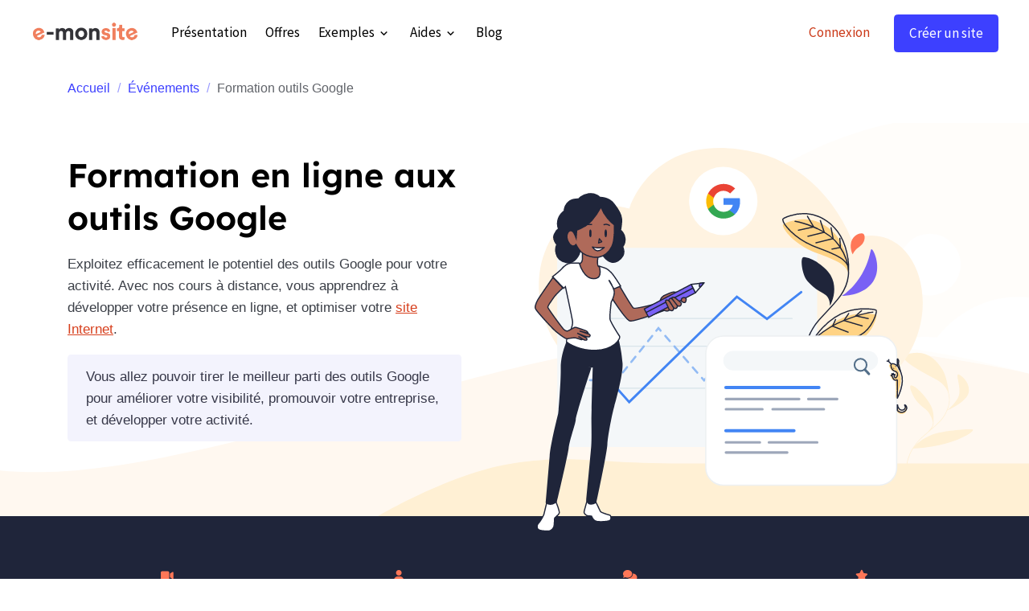

--- FILE ---
content_type: text/html; charset=UTF-8
request_url: https://www.e-monsite.com/pages/centre-de-formation/formation-outils-google/
body_size: 11711
content:

<!DOCTYPE html>
<html lang="fr">
    <head>
        <title>Formation outils Google en ligne</title>
        <meta name="theme-color" content="rgb(255, 255, 255)">
        <meta name="msapplication-navbutton-color" content="rgb(255, 255, 255)">
        <!-- METATAGS -->
        <!-- rebirth / basic -->
<!--[if IE]>
<meta http-equiv="X-UA-Compatible" content="IE=edge">
<![endif]-->
<meta charset="utf-8">
<meta name="viewport" content="width=device-width, initial-scale=1, shrink-to-fit=no">
    <link href="//www.e-monsite.com/fr/themes/designlines/616fe58f588dc1f82510ae02.css?v=278c92fa3d96f2bfd0b7c25f92aa7386" rel="stylesheet">
    <meta property="og:title" content="Formation outils Google en ligne">
    <meta property="og:url" content="https://www.e-monsite.com/pages/centre-de-formation/formation-outils-google">
    <meta property="og:type" content="website">
    <meta name="description" content="Exploitez efficacement le potentiel des outils Google pour votre activité, pour développer votre présence en ligne, et optimiser votre site Internet.">
    <meta property="og:description" content="Exploitez efficacement le potentiel des outils Google pour votre activité, pour développer votre présence en ligne, et optimiser votre site Internet.">
    <link rel="alternate" hreflang="fr" href="https://www.e-monsite.com/pages/centre-de-formation/formation-outils-google/">
    <link href="//www.e-monsite.com/fr/themes/designlines/60642c9ecee4d4558d13905d.css?v=689c704e3075247fa0a3c8dc4beb3187" rel="stylesheet">
    <link rel="canonical" href="https://www.e-monsite.com/pages/centre-de-formation/formation-outils-google/">
<meta name="generator" content="e-monsite (e-monsite.com)">

    <link rel="icon" href="https://www.e-monsite.com/medias/site/favicon/favicon.jpg">
    <link rel="apple-touch-icon" sizes="114x114" href="https://www.e-monsite.com/medias/site/mobilefavicon/square_ems.jpg?fx=c_114_114">
    <link rel="apple-touch-icon" sizes="72x72" href="https://www.e-monsite.com/medias/site/mobilefavicon/square_ems.jpg?fx=c_72_72">
    <link rel="apple-touch-icon" href="https://www.e-monsite.com/medias/site/mobilefavicon/square_ems.jpg?fx=c_57_57">
    <link rel="apple-touch-icon-precomposed" href="https://www.e-monsite.com/medias/site/mobilefavicon/square_ems.jpg?fx=c_57_57">


        
    
    
    <link href="https://fonts.googleapis.com/css?family=Source Sans Pro:300,300italic,400,400italic,700,700italic%7CLexend:300,300italic,400,400italic,700,700italic&display=swap" rel="stylesheet">

<link href="//www.e-monsite.com/themes/combined.css?v=6_1642769533_3319" rel="stylesheet">


<link rel="preload" href="//www.e-monsite.com/medias/static/themes/bootstrap_v4/js/jquery-3.6.3.min.js?v=26012023" as="script">
<script src="//www.e-monsite.com/medias/static/themes/bootstrap_v4/js/jquery-3.6.3.min.js?v=26012023" type="5991bc20cde55b763f6f2dd7-text/javascript"></script>
<link rel="preload" href="//www.e-monsite.com/medias/static/themes/bootstrap_v4/js/popper.min.js?v=31012023" as="script">
<script src="//www.e-monsite.com/medias/static/themes/bootstrap_v4/js/popper.min.js?v=31012023" type="5991bc20cde55b763f6f2dd7-text/javascript"></script>
<link rel="preload" href="//www.e-monsite.com/medias/static/themes/bootstrap_v4/js/bootstrap.min.js?v=31012023" as="script">
<script src="//www.e-monsite.com/medias/static/themes/bootstrap_v4/js/bootstrap.min.js?v=31012023" type="5991bc20cde55b763f6f2dd7-text/javascript"></script>
<script src="//www.e-monsite.com/themes/combined.js?v=6_1642769533_3319&lang=fr" type="5991bc20cde55b763f6f2dd7-text/javascript"></script>
<script type="application/ld+json">
    {
        "@context" : "https://schema.org/",
        "@type" : "WebSite",
        "name" : "E-monsite",
        "url" : "https://www.e-monsite.com/"
    }
</script>

<!--<link rel="preconnect" href="https://fonts.gstatic.com" crossorigin>-->
<!--<link rel="preload" as="style" href="https://fonts.googleapis.com/css2?family=Lexend:wght@500;600;700&family=Source+Sans+Pro:wght@400;700&display=swap">-->
<!--<link rel="stylesheet" href="https://fonts.googleapis.com/css2?family=Lexend:wght@500;600;700&family=Source+Sans+Pro:wght@400;700&display=swap" media="print" onload="this.media='all'">-->
<!--<noscript>-->
<!--  <link rel="stylesheet"-->
<!--        href="https://fonts.googleapis.com/css2?family=Lexend:wght@500;600;700&family=Source+Sans+Pro:wght@400;700&display=swap" />-->
<!--</noscript>-->
<link rel="dns-prefetch" href="//fonts.googleapis.com">
<!--<link rel="preconnect" href="https://fonts.googleapis.com">-->
<!--<link rel="preconnect" href="https://fonts.gstatic.com" crossorigin>-->
<style type="text/css">@font-face {font-family:Lexend;font-style:normal;font-weight:400;src:url(/cf-fonts/v/lexend/5.0.18/vietnamese/wght/normal.woff2);unicode-range:U+0102-0103,U+0110-0111,U+0128-0129,U+0168-0169,U+01A0-01A1,U+01AF-01B0,U+0300-0301,U+0303-0304,U+0308-0309,U+0323,U+0329,U+1EA0-1EF9,U+20AB;font-display:swap;}@font-face {font-family:Lexend;font-style:normal;font-weight:400;src:url(/cf-fonts/v/lexend/5.0.18/latin-ext/wght/normal.woff2);unicode-range:U+0100-02AF,U+0304,U+0308,U+0329,U+1E00-1E9F,U+1EF2-1EFF,U+2020,U+20A0-20AB,U+20AD-20CF,U+2113,U+2C60-2C7F,U+A720-A7FF;font-display:swap;}@font-face {font-family:Lexend;font-style:normal;font-weight:400;src:url(/cf-fonts/v/lexend/5.0.18/latin/wght/normal.woff2);unicode-range:U+0000-00FF,U+0131,U+0152-0153,U+02BB-02BC,U+02C6,U+02DA,U+02DC,U+0304,U+0308,U+0329,U+2000-206F,U+2074,U+20AC,U+2122,U+2191,U+2193,U+2212,U+2215,U+FEFF,U+FFFD;font-display:swap;}@font-face {font-family:Lexend;font-style:normal;font-weight:500;src:url(/cf-fonts/v/lexend/5.0.18/latin/wght/normal.woff2);unicode-range:U+0000-00FF,U+0131,U+0152-0153,U+02BB-02BC,U+02C6,U+02DA,U+02DC,U+0304,U+0308,U+0329,U+2000-206F,U+2074,U+20AC,U+2122,U+2191,U+2193,U+2212,U+2215,U+FEFF,U+FFFD;font-display:swap;}@font-face {font-family:Lexend;font-style:normal;font-weight:500;src:url(/cf-fonts/v/lexend/5.0.18/latin-ext/wght/normal.woff2);unicode-range:U+0100-02AF,U+0304,U+0308,U+0329,U+1E00-1E9F,U+1EF2-1EFF,U+2020,U+20A0-20AB,U+20AD-20CF,U+2113,U+2C60-2C7F,U+A720-A7FF;font-display:swap;}@font-face {font-family:Lexend;font-style:normal;font-weight:500;src:url(/cf-fonts/v/lexend/5.0.18/vietnamese/wght/normal.woff2);unicode-range:U+0102-0103,U+0110-0111,U+0128-0129,U+0168-0169,U+01A0-01A1,U+01AF-01B0,U+0300-0301,U+0303-0304,U+0308-0309,U+0323,U+0329,U+1EA0-1EF9,U+20AB;font-display:swap;}@font-face {font-family:Lexend;font-style:normal;font-weight:600;src:url(/cf-fonts/v/lexend/5.0.18/latin-ext/wght/normal.woff2);unicode-range:U+0100-02AF,U+0304,U+0308,U+0329,U+1E00-1E9F,U+1EF2-1EFF,U+2020,U+20A0-20AB,U+20AD-20CF,U+2113,U+2C60-2C7F,U+A720-A7FF;font-display:swap;}@font-face {font-family:Lexend;font-style:normal;font-weight:600;src:url(/cf-fonts/v/lexend/5.0.18/latin/wght/normal.woff2);unicode-range:U+0000-00FF,U+0131,U+0152-0153,U+02BB-02BC,U+02C6,U+02DA,U+02DC,U+0304,U+0308,U+0329,U+2000-206F,U+2074,U+20AC,U+2122,U+2191,U+2193,U+2212,U+2215,U+FEFF,U+FFFD;font-display:swap;}@font-face {font-family:Lexend;font-style:normal;font-weight:600;src:url(/cf-fonts/v/lexend/5.0.18/vietnamese/wght/normal.woff2);unicode-range:U+0102-0103,U+0110-0111,U+0128-0129,U+0168-0169,U+01A0-01A1,U+01AF-01B0,U+0300-0301,U+0303-0304,U+0308-0309,U+0323,U+0329,U+1EA0-1EF9,U+20AB;font-display:swap;}@font-face {font-family:Lexend;font-style:normal;font-weight:700;src:url(/cf-fonts/v/lexend/5.0.18/latin/wght/normal.woff2);unicode-range:U+0000-00FF,U+0131,U+0152-0153,U+02BB-02BC,U+02C6,U+02DA,U+02DC,U+0304,U+0308,U+0329,U+2000-206F,U+2074,U+20AC,U+2122,U+2191,U+2193,U+2212,U+2215,U+FEFF,U+FFFD;font-display:swap;}@font-face {font-family:Lexend;font-style:normal;font-weight:700;src:url(/cf-fonts/v/lexend/5.0.18/latin-ext/wght/normal.woff2);unicode-range:U+0100-02AF,U+0304,U+0308,U+0329,U+1E00-1E9F,U+1EF2-1EFF,U+2020,U+20A0-20AB,U+20AD-20CF,U+2113,U+2C60-2C7F,U+A720-A7FF;font-display:swap;}@font-face {font-family:Lexend;font-style:normal;font-weight:700;src:url(/cf-fonts/v/lexend/5.0.18/vietnamese/wght/normal.woff2);unicode-range:U+0102-0103,U+0110-0111,U+0128-0129,U+0168-0169,U+01A0-01A1,U+01AF-01B0,U+0300-0301,U+0303-0304,U+0308-0309,U+0323,U+0329,U+1EA0-1EF9,U+20AB;font-display:swap;}@font-face {font-family:Source Sans 3;font-style:normal;font-weight:400;src:url(/cf-fonts/v/source-sans-3/5.0.18/latin/wght/normal.woff2);unicode-range:U+0000-00FF,U+0131,U+0152-0153,U+02BB-02BC,U+02C6,U+02DA,U+02DC,U+0304,U+0308,U+0329,U+2000-206F,U+2074,U+20AC,U+2122,U+2191,U+2193,U+2212,U+2215,U+FEFF,U+FFFD;font-display:swap;}@font-face {font-family:Source Sans 3;font-style:normal;font-weight:400;src:url(/cf-fonts/v/source-sans-3/5.0.18/latin-ext/wght/normal.woff2);unicode-range:U+0100-02AF,U+0304,U+0308,U+0329,U+1E00-1E9F,U+1EF2-1EFF,U+2020,U+20A0-20AB,U+20AD-20CF,U+2113,U+2C60-2C7F,U+A720-A7FF;font-display:swap;}@font-face {font-family:Source Sans 3;font-style:normal;font-weight:400;src:url(/cf-fonts/v/source-sans-3/5.0.18/greek/wght/normal.woff2);unicode-range:U+0370-03FF;font-display:swap;}@font-face {font-family:Source Sans 3;font-style:normal;font-weight:400;src:url(/cf-fonts/v/source-sans-3/5.0.18/cyrillic-ext/wght/normal.woff2);unicode-range:U+0460-052F,U+1C80-1C88,U+20B4,U+2DE0-2DFF,U+A640-A69F,U+FE2E-FE2F;font-display:swap;}@font-face {font-family:Source Sans 3;font-style:normal;font-weight:400;src:url(/cf-fonts/v/source-sans-3/5.0.18/cyrillic/wght/normal.woff2);unicode-range:U+0301,U+0400-045F,U+0490-0491,U+04B0-04B1,U+2116;font-display:swap;}@font-face {font-family:Source Sans 3;font-style:normal;font-weight:400;src:url(/cf-fonts/v/source-sans-3/5.0.18/greek-ext/wght/normal.woff2);unicode-range:U+1F00-1FFF;font-display:swap;}@font-face {font-family:Source Sans 3;font-style:normal;font-weight:400;src:url(/cf-fonts/v/source-sans-3/5.0.18/vietnamese/wght/normal.woff2);unicode-range:U+0102-0103,U+0110-0111,U+0128-0129,U+0168-0169,U+01A0-01A1,U+01AF-01B0,U+0300-0301,U+0303-0304,U+0308-0309,U+0323,U+0329,U+1EA0-1EF9,U+20AB;font-display:swap;}@font-face {font-family:Source Sans 3;font-style:normal;font-weight:700;src:url(/cf-fonts/v/source-sans-3/5.0.18/cyrillic/wght/normal.woff2);unicode-range:U+0301,U+0400-045F,U+0490-0491,U+04B0-04B1,U+2116;font-display:swap;}@font-face {font-family:Source Sans 3;font-style:normal;font-weight:700;src:url(/cf-fonts/v/source-sans-3/5.0.18/greek/wght/normal.woff2);unicode-range:U+0370-03FF;font-display:swap;}@font-face {font-family:Source Sans 3;font-style:normal;font-weight:700;src:url(/cf-fonts/v/source-sans-3/5.0.18/vietnamese/wght/normal.woff2);unicode-range:U+0102-0103,U+0110-0111,U+0128-0129,U+0168-0169,U+01A0-01A1,U+01AF-01B0,U+0300-0301,U+0303-0304,U+0308-0309,U+0323,U+0329,U+1EA0-1EF9,U+20AB;font-display:swap;}@font-face {font-family:Source Sans 3;font-style:normal;font-weight:700;src:url(/cf-fonts/v/source-sans-3/5.0.18/greek-ext/wght/normal.woff2);unicode-range:U+1F00-1FFF;font-display:swap;}@font-face {font-family:Source Sans 3;font-style:normal;font-weight:700;src:url(/cf-fonts/v/source-sans-3/5.0.18/latin/wght/normal.woff2);unicode-range:U+0000-00FF,U+0131,U+0152-0153,U+02BB-02BC,U+02C6,U+02DA,U+02DC,U+0304,U+0308,U+0329,U+2000-206F,U+2074,U+20AC,U+2122,U+2191,U+2193,U+2212,U+2215,U+FEFF,U+FFFD;font-display:swap;}@font-face {font-family:Source Sans 3;font-style:normal;font-weight:700;src:url(/cf-fonts/v/source-sans-3/5.0.18/latin-ext/wght/normal.woff2);unicode-range:U+0100-02AF,U+0304,U+0308,U+0329,U+1E00-1E9F,U+1EF2-1EFF,U+2020,U+20A0-20AB,U+20AD-20CF,U+2113,U+2C60-2C7F,U+A720-A7FF;font-display:swap;}@font-face {font-family:Source Sans 3;font-style:normal;font-weight:700;src:url(/cf-fonts/v/source-sans-3/5.0.18/cyrillic-ext/wght/normal.woff2);unicode-range:U+0460-052F,U+1C80-1C88,U+20B4,U+2DE0-2DFF,U+A640-A69F,U+FE2E-FE2F;font-display:swap;}</style>

<script src="/cdn-cgi/scripts/7d0fa10a/cloudflare-static/rocket-loader.min.js" data-cf-settings="5991bc20cde55b763f6f2dd7-|49"></script><link href="/medias/files/fontawesome.min.css" rel="stylesheet" media="print" onload="this.media='all'">
<script src="/cdn-cgi/scripts/7d0fa10a/cloudflare-static/rocket-loader.min.js" data-cf-settings="5991bc20cde55b763f6f2dd7-|49"></script><link href="/medias/files/brands.css" rel="stylesheet" media="print" onload="this.media='all'">

<!-- Google Tag Manager -->
<script type="5991bc20cde55b763f6f2dd7-text/javascript">(function(w,d,s,l,i){w[l]=w[l]||[];w[l].push({'gtm.start':
new Date().getTime(),event:'gtm.js'});var f=d.getElementsByTagName(s)[0],
j=d.createElement(s),dl=l!='dataLayer'?'&l='+l:'';j.async=true;j.src=
'https://www.googletagmanager.com/gtm.js?id='+i+dl;f.parentNode.insertBefore(j,f);
})(window,document,'script','dataLayer','GTM-PNCK3QB');</script>
<!-- End Google Tag Manager -->
<script src="https://analytics.ahrefs.com/analytics.js" data-key="PquOr+3OmeIbRtaCwq4huQ" defer="true" type="5991bc20cde55b763f6f2dd7-text/javascript"></script>


        <!-- //METATAGS -->
                <script async src="https://www.googletagmanager.com/gtag/js?id=G-4VN4372P6E" type="5991bc20cde55b763f6f2dd7-text/javascript"></script>
<script type="5991bc20cde55b763f6f2dd7-text/javascript">
    window.dataLayer = window.dataLayer || [];
    function gtag(){dataLayer.push(arguments);}
    
    gtag('js', new Date());
    gtag('config', 'G-4VN4372P6E');
</script>

                                    </head>
    <body id="pages_run_centre-de-formation_formation-outils-google" data-template="default">
        

                <!-- BRAND TOP -->
        
        <!-- NAVBAR -->
                                                                                                                <nav class="navbar navbar-expand-lg position-sticky" id="navbar" data-animation="sliding">
                        <div class="container">
                                                                    <a aria-label="brand" class="navbar-brand d-inline-flex align-items-center" href="https://www.e-monsite.com/">
                                                    <img src="https://www.e-monsite.com/medias/site/logos/logo-e-monsite-portail.png" alt="E-monsite" class="img-fluid brand-logo mr-2 d-inline-block">
                                                                        <span class="brand-titles d-lg-flex flex-column align-items-start">
                            <span class="brand-title d-none">E-monsite</span>
                                                    </span>
                                            </a>
                                                    <button id="buttonBurgerMenu" title="BurgerMenu" class="navbar-toggler collapsed" type="button" data-toggle="collapse" data-target="#menu">
                    <span></span>
                    <span></span>
                    <span></span>
                    <span></span>
                </button>
                <div class="collapse navbar-collapse " id="menu">
                                        <ul class="navbar-nav navbar-menu nav-left w-100">
	<li class="nav-item" data-index="1">
		<a class="nav-link" href="https://www.e-monsite.com/pages/presentation/">
			Présentation
		</a>
	</li>
	<li class="nav-item" data-index="2">
		<a class="nav-link" href="https://www.e-monsite.com/pages/offres/">
			Offres
		</a>
	</li>
	<li class="nav-item dropdown" data-index="3">
		<a class="nav-link dropdown-toggle" href="https://www.e-monsite.com/pages/exemples-de-sites-crees-avec-e-monsite.html">
			Exemples
		</a>
		<div class="collapse dropdown-menu animate dropdown-sliding">
			<ul class="list-unstyled">
				<li>
					<a class="dropdown-item" href="/pages/exemples-de-sites-crees-avec-e-monsite.html">
					<i class="fa fa-laptop mr-2"></i></i>Références
					</a>
				</li>
				<li>
					<a class="dropdown-item" href="/pages/temoignages-webmasters.html">
					<i class="fa fa-quote-right mr-2"></i>Témoignages
					</a>
				</li>
				
			</ul>
			
		</div>
	</li>
	<li class="nav-item dropdown" data-index="4">
		<a class="nav-link dropdown-toggle" href="https://www.e-monsite.com/pages/aides-creation-site/">
		Aides
		</a>
		<div class="collapse dropdown-menu animate dropdown-sliding">
			<ul class="list-unstyled">
				<li>
					<a class="dropdown-item" href="/pages/tutoriels/">
					<i class="fa fa-clipboard mr-2"></i>Tutoriels
					</a>
				</li>
				<li>
					<a class="dropdown-item" href="/pages/guides/">
					<i class="fa fa-book mr-2"></i>Guides
					</a>
				</li>
				<li>
					<a class="dropdown-item" href="/pages/ressources/">
					<i class="fa fa-briefcase mr-2"></i>Ressources</a>
				</li>
				<li>
					<a class="dropdown-item" href="//www.e-monsite.com/pages/aides-creation-site/">
					<i class="fa fa-paper-plane mr-2"></i>Contact</a>
				</li>
				<li>
					<a class="dropdown-item" href="//www.e-monsite.com/pages/aides-creation-site/support-telephonique.html">
					<i class="fa fa-phone mr-2"></i>Conseillers
					</a>
				</li>
								<li>
					<a class="dropdown-item" href="//www.e-monsite.com/forum/">
					<i class="fa fa-comment mr-2"></i>Forum
					</a>
				</li>
				<li>
	                <a class="dropdown-item" href="https://www.e-monsite.com/pages/experts/">
	                    <i class="fa fa-star mr-2"></i> Experts
	                </a>
            	</li>
				<li class="dropdown-menu-root">
					<a class="dropdown-item" href="https://www.e-monsite.com/pages/aides-creation-site/">Aides</a>
				</li>
			</ul>
		</div>
	</li>
	<li class="nav-item" data-index="5">
		<a class="nav-link" href="https://www.e-monsite.com/blog/">
			Blog
		</a>
	</li>
	<li class="nav-item ml-lg-auto" data-index="6">
		<a class="nav-link text-secondary not-logged" href="#connexion">
			Connexion
		</a>
	</li>
	<li class="nav-item not-logged" data-index="7">
		<a class="nav-link btn btn-primary" rel="nofollow" href="https://manager.e-monsite.com/onboard-theme/step1">
			Créer un site
		</a>
	</li>
</ul>
                    
                                        
                    
                                    </div>
                        </div>
                    </nav>

        <!-- HEADER -->
                <!-- //HEADER -->

        <!-- WRAPPER -->
                                        <div id="wrapper">

                            <main id="main">

                                                                    <div class="container">
                                                        <ol class="breadcrumb">
                                    <li class="breadcrumb-item"><a href="https://www.e-monsite.com">Accueil</a></li>
                                                <li class="breadcrumb-item"><a href="https://www.e-monsite.com/pages/centre-de-formation/">Événements</a></li>
                                                <li class="breadcrumb-item active">Formation outils Google</li>
                        </ol>

    <script type="application/ld+json">
        {
            "@context": "https://schema.org",
            "@type": "BreadcrumbList",
            "itemListElement": [
                                {
                    "@type": "ListItem",
                    "position": 1,
                    "name": "Accueil",
                    "item": "https://www.e-monsite.com"
                  },                                {
                    "@type": "ListItem",
                    "position": 2,
                    "name": "Événements",
                    "item": "https://www.e-monsite.com/pages/centre-de-formation/"
                  },                                {
                    "@type": "ListItem",
                    "position": 3,
                    "name": "Formation outils Google",
                    "item": "https://www.e-monsite.com/pages/centre-de-formation/formation-outils-google/"
                  }                          ]
        }
    </script>
                                                </div>
                                            
                                        
                                        
                                                                <div class="view view-pages" data-sfroute="true" id="view-page" data-category="formation-outils-google">
        
    
<div id="site-module-4e30339f899653cc252a0c96" class="site-module" data-itemid="4e30339f899653cc252a0c96" data-siteid="4e30339f88d953cc252af250" data-category="616fe58f578ec1f825106f9c"></div>

        
                    
<div id="rows-616fe58f588dc1f82510ae02" class="rows" data-total-pages="1" data-current-page="1">
                            
                        
                                                                                        
                                    
                
                        
                
                
                                                                
                                    
                                
        
                                    <div id="edito" class="row-container pos-1 c_t_phone ems_phone_reverse page_1">
                    <div class="row-content container">
                                                                                <div class="row align-items-center" data-role="line">
                                    
                                                                                
                                                                                                                                                                                                            
                                                                                                                                                                                                                                                    
                                                                                
                                                                                
                                                                                                                        
                                                                                                                                                                    
                                                                                                                                                                            
                                                                                        <div data-role="cell" data-size="sm" id="cell-616fe58f5894c1f82510aaad" class="col mb-4 mb-lg-5" style="-ms-flex-preferred-size:46%;flex-basis:46%">
                                               <div class="col-content col-no-widget">                                                        <h1>Formation en ligne aux outils Google</h1>

<p>Exploitez efficacement le potentiel des outils Google pour votre activit&eacute;.&nbsp;Avec nos cours &agrave; distance, vous apprendrez &agrave; d&eacute;velopper votre pr&eacute;sence en ligne, et optimiser votre <a href="https://www.e-monsite.com/">site Internet</a>.</p>

<p class="alert alert-light">Vous allez pouvoir tirer le meilleur parti des outils Google pour am&eacute;liorer votre visibilit&eacute;, promouvoir votre entreprise, et d&eacute;velopper votre activit&eacute;.</p>

                                                                                                    </div>
                                            </div>
                                                                                                                        
                                                                                
                                                                                                                                                                                                            
                                                                                                                                                                                                                                                    
                                                                                
                                                                                                                                                                    
                                                                                                                                                                                                                                                                                                    
                                                                                                                                                                    
                                                                                                                                                                            
                                                                                        <div data-role="cell" data-size="md" id="cell-653b77157e91d4558d13f073" class="col d-none d-lg-block align-self-stretch" style="-ms-flex-preferred-size:54%;flex-basis:54%">
                                               <div class="col-content d-flex flex-column justify-content-end col-no-widget">                                                        <p style="margin-bottom: -25px;
    z-index: +1;"><img alt="Formation aux outils google" class="img-center img-fluid mb-0" height="505" src="https://www.e-monsite.com/medias/images/formation-outils-google.svg" width="500" /></p>

                                                                                                    </div>
                                            </div>
                                                                                                                                                        </div>
                                            </div>
                                    </div>
                                                    
                        
                                                                                        
                                                                
                
                        
                
                
                                                                
                
                                
        
                                    <div id="row-616fe58f588dc1f82510ae02-2" class="row-container pos-2 row-dark-blue behind d-none d-lg-block page_1">
                    <div class="row-content container">
                                                                                <div class="row" data-role="line">
                                    
                                                                                
                                                                                                                                                                                                            
                                                                                                                                                                
                                                                                
                                                                                
                                                                                                                        
                                                                                                                                                                    
                                                                                                                                                                            
                                                                                        <div data-role="cell" data-size="xs" id="cell-653b77157e95d4558d13c566" class="col" style="-ms-flex-preferred-size:25%;flex-basis:25%">
                                               <div class="col-content col-no-widget">                                                        <p style="text-align: center;"><i aria-hidden="true" class="fa fa-video-camera" style="color:#ff7757;"></i><br />
Des cours en<br />
ligne en direct</p>

                                                                                                    </div>
                                            </div>
                                                                                                                        
                                                                                
                                                                                                                                                                                                            
                                                                                                                                                                
                                                                                
                                                                                
                                                                                                                        
                                                                                                                                                                    
                                                                                                                                                                            
                                                                                        <div data-role="cell" data-size="xs" id="cell-653b77157e97d4558d135477" class="col" style="-ms-flex-preferred-size:25%;flex-basis:25%">
                                               <div class="col-content col-no-widget">                                                        <p style="text-align: center;"><i aria-hidden="true" class="fa fa-user" style="color:#ff7757;"></i><br />
Des experts<br />
du web</p>

                                                                                                    </div>
                                            </div>
                                                                                                                        
                                                                                
                                                                                                                                                                                                            
                                                                                                                                                                
                                                                                
                                                                                
                                                                                                                        
                                                                                                                                                                    
                                                                                                                                                                            
                                                                                        <div data-role="cell" data-size="xs" id="cell-653b77157e99d4558d13fb35" class="col" style="-ms-flex-preferred-size:25%;flex-basis:25%">
                                               <div class="col-content col-no-widget">                                                        <p style="text-align: center;"><i aria-hidden="true" class="fa fa-comments" style="color:#ff7757;"></i><br />
Une communaut&eacute;<br />
d&#39;apprenants</p>

                                                                                                    </div>
                                            </div>
                                                                                                                        
                                                                                
                                                                                                                                                                                                            
                                                                                                                                                                
                                                                                
                                                                                
                                                                                                                        
                                                                                                                                                                    
                                                                                                                                                                            
                                                                                        <div data-role="cell" data-size="xs" id="cell-653b77157e9bd4558d132eb8" class="col" style="-ms-flex-preferred-size:25%;flex-basis:25%">
                                               <div class="col-content col-no-widget">                                                        <p style="text-align: center;"><i aria-hidden="true" class="fa fa-star" style="color:#ff7757;"></i><br />
Des formations<br />
qualifiantes</p>

                                                                                                    </div>
                                            </div>
                                                                                                                                                        </div>
                                            </div>
                                    </div>
                                                    
                        
                                                                                        
                                                                
                
                        
                
                
                                    
                                    
                                                    
        
                                    <div id="row-616fe58f588dc1f82510ae02-3" class="row-container pos-3 widget-formation page_1 container">
                    <div class="row-content">
                                                    <h2 class="row-title text-center" data-line-v-id="653b77157e9dd4558d136e14">
                                                                Découvrez les prochaines formations aux outils Google
                                                            </h2>
                                                                                <div class="row align-items-stretch" data-role="line">
                                    
                                                                                
                                                                                                                                                                                                            
                                                                                                                                                                
                                                                                
                                                                                
                                                                                                                        
                                                                                                                                                                    
                                                                                                                                                                            
                                                                                        <div data-role="cell" data-size="sm" id="cell-653b77157e9ed4558d131673" class="col" style="-ms-flex-preferred-size:33.333333333333%;flex-basis:33.333333333333%">
                                               <div class="col-content col-no-widget">                                                        <p class="media-info event-webinar"><span class="event-date">Date à venir</span><span class="event-type"><i class="fa fa-video-camera" aria-hidden="true"></i>Webinar</span></p>
<p class="media-object"><a class="item-img" href="https://www.e-monsite.com/pages/centre-de-formation/formation-outils-google/formation-google-analytics.html"><img alt="Analyser ses performances avec Google Analytics" src="https://www.e-monsite.com/medias/images/miniature-webi-analyser-performances-site.png" style="margin-top: 0px;" width="auto" /> <span class="media-overlay"><i class="fa fa-plus fa-3x"></i> </span> </a></p>

<h3><a href="https://www.e-monsite.com/pages/centre-de-formation/formation-outils-google/formation-google-analytics.html">Augmenter le trafic de son site web</a></h3>

<p class="event-tag"><a href="/pages/centre-de-formation/formation-outils-google/">#OutilsGoogle</a></p>

<p class="formation-desc">Utilisez Google Analytics pour analyser les statistiques de votre site web, et am&eacute;liorer les performances de votre site.</p>

<p class="formation-details"><i aria-hidden="true" class="fa fa-clock-o"></i>&nbsp;30 min - <span class="new-price">Gratuit</span> - 100 personnes</p>

<p><a class="btn btn-primary disabled" href="https://app.livestorm.co/awelty/bonnes-decisions-augmenter-nombre-visiteurs">S&#39;inscrire</a></p>

                                                                                                    </div>
                                            </div>
                                                                                                                        
                                                                                
                                                                                                                                                                                                            
                                                                                                                                                                
                                                                                
                                                                                
                                                                                                                        
                                                                                                                                                                    
                                                                                                                                                                                                                                                                        
                                                                                        <div data-role="cell" data-size="sm" id="cell-653b77157ea0d4558d134d1d" class="col empty-column" style="-ms-flex-preferred-size:33.333333333333%;flex-basis:33.333333333333%">
                                               <div class="col-content col-no-widget">                                                        &nbsp;
                                                                                                    </div>
                                            </div>
                                                                                                                        
                                                                                
                                                                                                                                                                                                            
                                                                                                                                                                
                                                                                
                                                                                
                                                                                                                        
                                                                                                                                                                    
                                                                                                                                                                                                                                                                        
                                                                                        <div data-role="cell" data-size="sm" id="cell-653b77157ea2d4558d134660" class="col empty-column" style="-ms-flex-preferred-size:33.333333333333%;flex-basis:33.333333333333%">
                                               <div class="col-content col-no-widget">                                                        &nbsp;
                                                                                                    </div>
                                            </div>
                                                                                                                                                        </div>
                                            </div>
                                    </div>
                                                    
                        
                                                                                        
                                                                
                
                        
                
                
                                    
                
                                
        
                                    <div id="row-616fe58f588dc1f82510ae02-4" class="row-container pos-4  page_1 container">
                    <div class="row-content">
                                                                                <div class="row" data-role="line">
                                    
                                                                                
                                                                                                                                                                                                            
                                                                                                                                                                                                                                                    
                                                                                
                                                                                
                                                                                                                        
                                                                                                                                                                    
                                                                                                                                                                            
                                                                                        <div data-role="cell" data-size="xs" id="cell-653b77157ea5d4558d132542" class="col d-none d-lg-block" style="-ms-flex-preferred-size:22%;flex-basis:22%">
                                               <div class="col-content col-no-widget">                                                        <p><img alt="Teacher bot" src="https://www.e-monsite.com/medias/images/teacher-bot.svg" width="230" height="229" class="img-fluid" loading="lazy" /></p>

                                                                                                    </div>
                                            </div>
                                                                                                                        
                                                                                
                                                                                                                                                                                                            
                                                                                                                                                                
                                                                                
                                                                                                                                                                    
                                                                                                                        
                                                                                                                                                                    
                                                                                                                                                                            
                                                                                        <div data-role="cell" data-size="lg" id="cell-653b77157ea7d4558d13370e" class="col align-self-center" style="-ms-flex-preferred-size:78%;flex-basis:78%">
                                               <div class="col-content col-no-widget">                                                        <h2>Catalogue de formations en ligne</h2>

<p>Nous proposons des cours &agrave; distance&nbsp;sur des sujets&nbsp;divers portant sur le num&eacute;rique. Pour apprendre &agrave; cr&eacute;er un site web, le promouvoir en ligne, concevoir&nbsp;sa <a href="https://www.e-monsite.com/pages/idees-creation-site/creer-une-boutique-en-ligne.html">boutique en ligne</a>, ou utiliser les outils Google.</p>

<p>Du d&eacute;butant &agrave; l&#39;expert, nous avons la formation &agrave; distance correspondant &agrave; vos besoins, pour gagner en comp&eacute;tences et d&eacute;ployer votre strat&eacute;gie num&eacute;rique. Une formation qualifiante pour valoriser&nbsp;vos nouveaux savoir-faire et attester vos acquis.</p>

                                                                                                    </div>
                                            </div>
                                                                                                                                                        </div>
                                            </div>
                                    </div>
                                                    
                        
                                                                                        
                                                                
                
                        
                
                
                                    
                
                                
        
                                    <div id="row-616fe58f588dc1f82510ae02-5" class="row-container pos-5 tag-list page_1 container">
                    <div class="row-content">
                                                                                <div class="row" data-role="line">
                                    
                                                                                
                                                                                                                                                                                                            
                                                                                                                                                                                                                                                    
                                                                                
                                                                                
                                                                                                                        
                                                                                
                                                                                                                                                                            
                                                                                        <div data-role="cell" data-size="lg" id="cell-653b77157eaad4558d136074" class="col widget-category-items">
                                               <div class="col-content">                                                        
    <p class="h3">Catégories</p>
    
            <div class="list-group pages-categories" data-addon="pages">
                                    <div class="pages-category list-group-item list-group-item-action" data-category="formation-creation-de-site">
                <div class="media">
                                        <div class="media-body">
                        <p class="media-heading d-flex justify-content-between align-items-start">
                            <a href="https://www.e-monsite.com/pages/centre-de-formation/formation-creation-de-site/" class="stretched-link">Formation création de site</a>
                            <span class="badge badge-count">2</span>
                        </p>
                                                <div class="media-description">
                        Apprenez à créer et gérer efficacement votre propre site web avec des experts, en suivant nos formations à distance de création de site web.
                        </div>
                                            </div>
                </div>
            </div>
                                            <div class="pages-category list-group-item list-group-item-action" data-category="formation-web-design">
                <div class="media">
                                        <div class="media-body">
                        <p class="media-heading d-flex justify-content-between align-items-start">
                            <a href="https://www.e-monsite.com/pages/centre-de-formation/formation-web-design/" class="stretched-link">Formation web design</a>
                            <span class="badge badge-count">1</span>
                        </p>
                                                <div class="media-description">
                        Apprenez à créer un beau site web, attractif, à l'image de votre marque, pour mettre en valeur votre expertise, vos produits et services.
                        </div>
                                            </div>
                </div>
            </div>
                                            <div class="pages-category list-group-item list-group-item-action" data-category="formation-e-commerce">
                <div class="media">
                                        <div class="media-body">
                        <p class="media-heading d-flex justify-content-between align-items-start">
                            <a href="https://www.e-monsite.com/pages/centre-de-formation/formation-e-commerce/" class="stretched-link">Formation e-commerce</a>
                            <span class="badge badge-count">2</span>
                        </p>
                                                <div class="media-description">
                        Développez votre activité e-commerce avec la création d'une une boutique en ligne efficace, à votre image, pour vendre vos produits en ligne.
                        </div>
                                            </div>
                </div>
            </div>
                                            <div class="pages-category list-group-item list-group-item-action" data-category="formation-referencement-seo">
                <div class="media">
                                        <div class="media-body">
                        <p class="media-heading d-flex justify-content-between align-items-start">
                            <a href="https://www.e-monsite.com/pages/centre-de-formation/formation-referencement-seo/" class="stretched-link">Formation référencement SEO</a>
                            <span class="badge badge-count">1</span>
                        </p>
                                                <div class="media-description">
                        Assimilez les bonnes pratiques SEO pour propulser votre site web en tête des résultats de recherche grâce au référencement web, et gagner en visibilité.
                        </div>
                                            </div>
                </div>
            </div>
                                            <div class="pages-category list-group-item list-group-item-action" data-category="formation-emailing">
                <div class="media">
                                        <div class="media-body">
                        <p class="media-heading d-flex justify-content-between align-items-start">
                            <a href="https://www.e-monsite.com/pages/centre-de-formation/formation-emailing/" class="stretched-link">Formation emailing</a>
                            <span class="badge badge-count">1</span>
                        </p>
                                                <div class="media-description">
                        Menez à bien vos campagnes marketing avec des emailings percutants, pour communiquer avec vos prospects et fidéliser vos clients.
                        </div>
                                            </div>
                </div>
            </div>
                                            <div class="pages-category list-group-item list-group-item-action" data-category="formation-referencement-payant">
                <div class="media">
                                        <div class="media-body">
                        <p class="media-heading d-flex justify-content-between align-items-start">
                            <a href="https://www.e-monsite.com/pages/centre-de-formation/formation-referencement-payant/" class="stretched-link">Formation référencement payant</a>
                            <span class="badge badge-count">1</span>
                        </p>
                                                <div class="media-description">
                        Améliorez la visibilité de votre marque sur Internet avec des campagnes publicitaires Google Ads, rentables et efficaces, pour générer du trafic qualifié.
                        </div>
                                            </div>
                </div>
            </div>
                                            <div class="pages-category list-group-item list-group-item-action" data-category="formation-reseaux-sociaux">
                <div class="media">
                                        <div class="media-body">
                        <p class="media-heading d-flex justify-content-between align-items-start">
                            <a href="https://www.e-monsite.com/pages/centre-de-formation/formation-reseaux-sociaux/" class="stretched-link">Formation réseaux sociaux</a>
                            <span class="badge badge-count">4</span>
                        </p>
                                                <div class="media-description">
                        Gagnez en notoriété et visibilité avec des contenus viraux et engageants pour toucher votre cible, créer une communauté et promouvoir votre marque.
                        </div>
                                            </div>
                </div>
            </div>
                                            <div class="pages-category list-group-item list-group-item-action" data-category="formation-outils-google">
                <div class="media">
                                        <div class="media-body">
                        <p class="media-heading d-flex justify-content-between align-items-start">
                            <a href="https://www.e-monsite.com/pages/centre-de-formation/formation-outils-google/" class="stretched-link">Formation outils Google</a>
                            <span class="badge badge-count">1</span>
                        </p>
                                                <div class="media-description">
                        Exploitez efficacement le potentiel des outils Google pour votre activité, pour développer votre présence en ligne, et optimiser votre site Internet.
                        </div>
                                            </div>
                </div>
            </div>
                                            <div class="pages-category list-group-item list-group-item-action" data-category="formation-outils-web">
                <div class="media">
                                        <div class="media-body">
                        <p class="media-heading d-flex justify-content-between align-items-start">
                            <a href="https://www.e-monsite.com/pages/centre-de-formation/formation-outils-web/" class="stretched-link">Formation outils web</a>
                            <span class="badge badge-count">1</span>
                        </p>
                                                <div class="media-description">
                        Exploitez efficacement le potentiel des outils numériques utiles à votre activité, pour gagner en efficacité et en productivité pour développer votre marque.
                        </div>
                                            </div>
                </div>
            </div>
                                            <div class="pages-category list-group-item list-group-item-action" data-category="webinars">
                <div class="media">
                                        <div class="media-body">
                        <p class="media-heading d-flex justify-content-between align-items-start">
                            <a href="https://www.e-monsite.com/pages/centre-de-formation/webinars/" class="stretched-link">Webinars</a>
                            <span class="badge badge-count">13</span>
                        </p>
                                                <div class="media-description">
                        Suivez gratuitement nos webinars, pour en savoir plus sur la création de site, le référencement naturel, le web design, le e-commerce, et plus encore.
                        </div>
                                            </div>
                </div>
            </div>
                                            <div class="pages-category list-group-item list-group-item-action" data-category="formations">
                <div class="media">
                                        <div class="media-body">
                        <p class="media-heading d-flex justify-content-between align-items-start">
                            <a href="https://www.e-monsite.com/pages/centre-de-formation/formations/" class="stretched-link">Formations</a>
                            <span class="badge badge-count">3</span>
                        </p>
                                                <div class="media-description">
                        Développez vos compétences sur les outils du web avec nos formations à distance, sur la création de site, le SEO, le e-commerce, et bien plus.
                        </div>
                                            </div>
                </div>
            </div>
                                            <div class="pages-category list-group-item list-group-item-action" data-category="ateliers">
                <div class="media">
                                        <div class="media-body">
                        <p class="media-heading d-flex justify-content-between align-items-start">
                            <a href="https://www.e-monsite.com/pages/centre-de-formation/ateliers/" class="stretched-link">Ateliers</a>
                            <span class="badge badge-count">2</span>
                        </p>
                                                <div class="media-description">
                        Devenez acteur de votre projet web, en travaillant avec des experts du web, pour maîtriser les bonnes pratiques du web et faire décoller votre activité.
                        </div>
                                            </div>
                </div>
            </div>
                        </div>    
	<div data-role="paginated-widget"
     data-category-model="page"
     data-items-per-page="200"
     data-items-total="0"
     data-ajax-url="https://www.e-monsite.com/pages/do/getcategoryitems/616fe3dfc8bfc1f825109b71/"
     data-max-choices=5
          data-pagination-enabled="1"
                    class="mt-4">
                        <div data-role="paginated-widget-list">
    
            <div class="media-list pages-items" data-addon="pages">
    </div>
            </div>
            <ul data-role="paginated-widget-pagination" class="pagination bottom d-none">
    	<li class="page-item first disabled">
			<a class="page-link" href="javascript:void(0)">
				<i class="material-icons md-fast_rewind"></i>
			</a>
		</li>
		<li class="page-item prev disabled">
			<a class="page-link" href="javascript:void(0)">
				<span class="d-none d-sm-inline-block">Préc.</span>
				<i class="d-sm-none material-icons md-skip_previous"></i>
			</a>
		</li>
        <li class="page-item active">
    		<a class="page-link page-choice" href="javascript:void(0)" data-page="1">1</a>
		</li>

        <li class="page-item">
    		<a class="page-link page-choice" href="javascript:void(0)" data-page="0">0</a>
		</li>
		<li class="page-item next">
			<a class="page-link" rel="next" href="javascript:void(0)">
				<span class="d-none d-sm-inline-block">Suiv.</span>
				<i class="d-sm-none material-icons md-skip_next"></i>
			</a>
		</li>
		<li class="page-item last">
			<a class="page-link" href="javascript:void(0)">
				<i class="material-icons md-fast_forward"></i>
			</a>
		</li>
	</ul>
</div>

                                                                                                    </div>
                                            </div>
                                                                                                                                                        </div>
                                            </div>
                                    </div>
                                                    
                        
                                                                                        
                                                                
                
                        
                
                
                                    
                
                                
        
                                    <div id="row-616fe58f588dc1f82510ae02-6" class="row-container pos-6 padding-b-md padding-t-md leaderboard page_1 container">
                    <div class="row-content">
                                                                                <div class="row" data-role="line">
                                    
                                                                                
                                                                                                                                                                                                            
                                                                                                                                                                
                                                                                
                                                                                
                                                                                                                        
                                                                                                                                                                    
                                                                                                                                                                            
                                                                                        <div data-role="cell" data-size="md" id="cell-653b77157eaed4558d1327a4" class="col" style="-ms-flex-preferred-size:65%;flex-basis:65%">
                                               <div class="col-content col-no-widget">                                                        <h2 class="ems_label">Contactez-nous pour suivre une formation&nbsp;aux outils Google</h2>

<p class="h2">Contactez-nous</p>

<p>Notre &eacute;quipe est &agrave; votre &eacute;coute pour vous conseiller pour le choix d&#39;un cours en ligne&nbsp;adapt&eacute;&nbsp;&agrave; vos besoins. Et r&eacute;pondre &agrave; toutes vos interrogations sur nos <a href="https://www.e-monsite.com/pages/centre-de-formation/">formations &agrave; distance&nbsp;qualifiantes</a>.</p>

<p><a class="btn btn-default" href="https://www.e-monsite.com/pages/support-en-ligne.html">Nous contacter</a></p>

                                                                                                    </div>
                                            </div>
                                                                                                                        
                                                                                
                                                                                                                                                                                                            
                                                                                                                                                                                                                                                    
                                                                                
                                                                                
                                                                                                                        
                                                                                                                                                                    
                                                                                                                                                                            
                                                                                        <div data-role="cell" data-size="sm" id="cell-653b77157eb0d4558d132343" class="col d-none d-lg-block" style="-ms-flex-preferred-size:35%;flex-basis:35%">
                                               <div class="col-content col-no-widget">                                                        <p><img alt="Suivre une formation" src="https://www.e-monsite.com/medias/images/suivre-une-formation.svg" width="280" height="225" class="img-fluid img-center" loading="lazy" /></p>

                                                                                                    </div>
                                            </div>
                                                                                                                                                        </div>
                                            </div>
                                    </div>
                                                    
                        
                                                                                        
                                                                
                
                        
                
                
                                    
                
                                
        
                                    <div id="row-616fe58f588dc1f82510ae02-7" class="row-container pos-7 d-none page_1 container">
                    <div class="row-content">
                                                                                <div class="row" data-role="line">
                                    
                                                                                
                                                                                                                                                                                                            
                                                                                                                                                                
                                                                                
                                                                                
                                                                                                                        
                                                                                
                                                                                                                                                                            
                                                                                        <div data-role="cell" data-size="lg" id="cell-653b77157eb3d4558d131dfe" class="col">
                                               <div class="col-content col-no-widget">                                                        <script type="5991bc20cde55b763f6f2dd7-text/javascript">

	// Retire le label "formation" sur la tag-list

	$('.tag-list .list-group-item[data-category*="formation"] .media-heading a').each(function(){
		var TagText = $(this).text().replace('Formation ','# ');
		$(this).text(TagText);
	});

</script>
                                                                                                    </div>
                                            </div>
                                                                                                                                                        </div>
                                            </div>
                                    </div>
                        </div>

        
            </div>

    
    <script type="5991bc20cde55b763f6f2dd7-text/javascript">
        emsChromeExtension.init('pagecategory', '616fe58f578ec1f825106f9c', 'e-monsite.com');
    </script>

                </main>

                        </div>
        <!-- //WRAPPER -->

                <footer id="footer">
                            
<div id="rows-60642c9ecee4d4558d13905d" class="rows" data-total-pages="1" data-current-page="1">
                            
                        
                                                                                        
                                                                
                
                        
                
                
                                    
                
                                
        
                                    <div id="row-60642c9ecee4d4558d13905d-1" class="row-container pos-1 page_1 container">
                    <div class="row-content">
                                                                                <div class="row" data-role="line">
                                    
                                                                                
                                                                                                                                                                                                            
                                                                                                                                                                
                                                                                
                                                                                
                                                                                                                        
                                                                                                                                                                    
                                                                                                                                                                            
                                                                                        <div data-role="cell" data-size="xs" id="cell-63bee6fab132d4558d132de6" class="col" style="-ms-flex-preferred-size:25%;flex-basis:25%">
                                               <div class="col-content col-no-widget">                                                        <p class="footer-title">Liens utiles</p>

<ul class="list-unstyled">
	<li><a href="//www.e-monsite.com/annuaire/">Annuaire de sites créés</a></li>
	<li><a href="https://www.e-monsite.com/pages/presentation/outils-de-creation-de-site/creer-blog-gratuit.html">Créer un blog</a></li>
	<li><a href="https://www.e-monsite.com/pages/idees-creation-site/creer-une-boutique-en-ligne.html">Créer une boutique en ligne</a></li>
		<li><a href="//www.e-monsite.com/blog/">Blog sur la création de site</a></li>
	<li><a href="https://e-monsite.modilog.fr/" target="_blank" rel="nofollow">ChangeLog</a></li>
</ul>


                                                                                                    </div>
                                            </div>
                                                                                                                        
                                                                                
                                                                                                                                                                                                            
                                                                                                                                                                
                                                                                
                                                                                
                                                                                                                        
                                                                                                                                                                    
                                                                                                                                                                            
                                                                                        <div data-role="cell" data-size="xs" id="cell-63c90f4990d1d4558d1352bc" class="col" style="-ms-flex-preferred-size:25%;flex-basis:25%">
                                               <div class="col-content col-no-widget">                                                        <p class="footer-title">A propos</p>

<ul class="list-unstyled">
	<li><a href="https://www.e-monsite.com/pages/presentation/">Pr&eacute;sentation du logiciel de création de site internet</a></li>
	<li><a href="//www.e-monsite.com/pages/partenaires/">Partenaires</a></li>
	<li><a href="https://www.e-monsite.com/pages/cms/">Alternatives CMS</a></li>
	<li><a href="//www.e-monsite.com/pages/conditions-generales-d-utilisation.html" rel="nofollow">CGU</a> &amp; <a href="//www.e-monsite.com/pages/conditions-generales-de-vente.html" rel="nofollow">CGV</a></li>
	<li><a href="//www.e-monsite.com/pages/politique-de-confidentialite.html" rel="nofollow">Politique de confidentialit&eacute;</a></li>
</ul>


                                                                                                    </div>
                                            </div>
                                                                                                                        
                                                                                
                                                                                                                                                                                                            
                                                                                                                                                                
                                                                                
                                                                                
                                                                                                                        
                                                                                                                                                                    
                                                                                                                                                                            
                                                                                        <div data-role="cell" data-size="xs" id="cell-63c90f4990d1d4558d139a0a" class="col" style="-ms-flex-preferred-size:25%;flex-basis:25%">
                                               <div class="col-content col-no-widget">                                                        <p class="footer-title">Professionnels</p>

<ul class="list-unstyled">
	<li><a href="https://www.ems-solution.com/">EMS Solution</a></li>
	<li><a href="https://www.e-monsite-academie.com/">EMS Acad&eacute;mie</a></li>
</ul>

                                                                                                    </div>
                                            </div>
                                                                                                                        
                                                                                
                                                                                                                                                                                                            
                                                                                                                                                                
                                                                                
                                                                                
                                                                                                                        
                                                                                                                                                                    
                                                                                                                                                                            
                                                                                        <div data-role="cell" data-size="xs" id="cell-63c90f4990d2d4558d13b496" class="col" style="-ms-flex-preferred-size:25%;flex-basis:25%">
                                               <div class="col-content col-no-widget">                                                        <p class="footer-title">International</p>

<ul class="list-unstyled">
	<li><a href="https://www.emiweb.es">Crear una pagina web</a></li>
	<li><a href="https://www.emyspot.com">Make a free website</a></li>
	<li><a href="https://www.emioweb.it">Creare un sito Internet</a></li>
	<li><a href="https://www.emeineseite.de">Eine Internetseite erstellen</a></li>
</ul>

                                                                                                    </div>
                                            </div>
                                                                                                                                                        </div>
                                            </div>
                                    </div>
                                                    
                        
                                                                                        
                                                                
                
                        
                
                
                                    
                
                                
        
                                    <div id="row-60642c9ecee4d4558d13905d-2" class="row-container pos-2 page_1 container">
                    <div class="row-content">
                                                                                <div class="row" data-role="line">
                                    
                                                                                
                                                                                                                                                                                                            
                                                                                                                                                                
                                                                                
                                                                                
                                                                                                                        
                                                                                                                                                                    
                                                                                                                                                                            
                                                                                        <div data-role="cell" data-size="sm" id="cell-63c90f99bd5cd4558d13e9d0" class="col" style="-ms-flex-preferred-size:50%;flex-basis:50%">
                                               <div class="col-content col-no-widget">                                                        <p><img alt="Logo du CMS en ligne de création de site e-monsite" height="20" src="/medias/images/logo-ems-footer.png" width="120" /></p>

                                                                                                    </div>
                                            </div>
                                                                                                                        
                                                                                
                                                                                                                                                                                                            
                                                                                                                                                                
                                                                                
                                                                                
                                                                                                                        
                                                                                                                                                                    
                                                                                                                                                                            
                                                                                        <div data-role="cell" data-size="sm" id="cell-63ceb5d98aefd4558d13c5fd" class="col" style="-ms-flex-preferred-size:50%;flex-basis:50%">
                                               <div class="col-content col-no-widget">                                                        <div class="ems_social_container">
	<p class="d-flex justify-content-lg-end">
		<a href="https://www.facebook.com/e.monsite/" aria-label="Suivre e-monsite sur facebook"><i aria-hidden="true" class="fa fa-facebook"></i></a>
		<a href="https://twitter.com/Emonsite" aria-label="Suivre e-monsite sur twitter"><i aria-hidden="true" class="fa fa-twitter margin-l"></i></a> 
		<a href="https://www.youtube.com/e-monsite" aria-label="Suivre e-monsite sur youtube"><i aria-hidden="true" class="fa fa-youtube margin-l"></i></a> 
		<a href="https://www.linkedin.com/company/e-monsite/" aria-label="Suivre e-monsite sur linkedin"><i aria-hidden="true" class="fa fa-linkedin margin-l"></i></a>
	</p>
</div>

                                                                                                    </div>
                                            </div>
                                                                                                                                                        </div>
                                            </div>
                                    </div>
                        </div>

                        <div class="container">
                
                
                            </div>

                    </footer>
        
        
                <script type="5991bc20cde55b763f6f2dd7-text/javascript">
            </script>
<script src="/medias/static/js/brand-portal-login-modal/jquery.brand-portal-login-modal.js?v=2024-09-11-v2" type="5991bc20cde55b763f6f2dd7-text/javascript"></script>
<script type="5991bc20cde55b763f6f2dd7-text/javascript">
    $('.ems_no_logged_item').show();
</script>
<script type="5991bc20cde55b763f6f2dd7-text/javascript">

    var managerSid = $.cookie('manager_cookie_session_active');

    if (managerSid !== undefined) {
    $.ajax({
        url: 'https://manager.e-monsite.com/sessions/islogged/' + managerSid,
        type: 'GET',
        success: function(data) {
            if(data == 1) {
                $('a[href="#connexion"]').after('<a class="nav-link btn btn-primary" href="https://manager.e-monsite.com">Manager</a>');
                $('.not-logged').remove();
            }
        },
        dataType: 'json'
    });
}

    //reCaptcha Connexion

    var is_captcha_ok = false;

    var onloadCallback = function() {
    grecaptcha.render("recaptchaPlacement", {
        "sitekey": "6Ldi-hUUAAAAAJL6Mx1L0QIYZnfEtWaTVZrPGCck",
        "badge": "inline",
        "type": "image",
        "size": "invisible",
        "callback": onSubmit
    });
};

    var onSubmit = function(token) {
    return new Promise(function(resolve, reject) {

    if (grecaptcha === undefined) {
    reject('reCAPTCHA n\'a pas pu être chargé correctement');
}

    var response = grecaptcha.getResponse();

    if (!response) {
    reject('Une erreur est arrivée');
}
    is_captcha_ok = true;
    var $statutConnexion = $("#connexionStatus");
    $.ajax({
    type: "POST",
    url: "//www.e-monsite.com/sessions/checklogin",
    data: $('form#connexionManager').serialize(),
    dataType: "json",
    beforeSend: function() {
    $statutConnexion.removeClass('ems_error_label');
    var emsLoader = "<div class=\"lds-ring\"><div></div><div></div><div></div><div></div></div>";
    $("#ems_connect_button").html(emsLoader);
},
    success: function(response) {
    if (response.valid === true) {
    $("#connexionManager").submit();
    resolve();
} else {
    is_captcha_ok = false;
    grecaptcha.reset();
    $statutConnexion.addClass('ems_error_label');
    $("#ems_connect_button").text("Se connecter").removeClass('auth disabled');
    $("#connexionManager input").addClass('error');
    reject("Nom d'utilisateur ou mot de passe incorrect");
}
},
    error: function() {
    is_captcha_ok = false;
    grecaptcha.reset();
    $statutConnexion.addClass('ems_error_label');
    $("#ems_connect_button").text("Se connecter").removeClass('auth disabled');
    $("#connexionManager input").addClass('error');
    reject("La communication avec le système d'authentification n'a pas pu être établie. Veuillez réessayer.");
}
});
}).catch(function(e) {
    $("#connexionStatus").html(e);
});
};

    // Login Modal

    $(document).ready(function(){
    //Formulaire de contact signalement
    const url = new URLSearchParams(window.location.search);
    const getParam = url.get('page');
    $("input[name=5f9bd6ca99335d1043a4441c]").val(getParam);

    $.BrandPortalLoginModal({
    onboarding_url: '//manager.e-monsite.com/onboard',
    password_lost_url: '//manager.e-monsite.com/sessions/password-lost',
    google_sso_login_url: '//manager.e-monsite.com/sessions/login/google',
    //google_sso_login_url: 'https://manager.e-monsite.com/sessions/login/google?redirect=https%3A%2F%2Fmanager.e-monsite.com%2Fuser%2Fsites%2Fsitelist',
    email_login_ajax_url: '//manager.e-monsite.com/sessions/login/sendpasswordlessmail',
    id_login_url: '//manager.e-monsite.com/sessions/login',
});

    $("button.navbar-toggle").on('click', function(){
    if($(this).hasClass('open')) {
    $(this).removeClass('open');
    $("#navbar").removeClass('ems_scroll_y');
    $("body").removeClass('ems_no_scroll');
} else {
    $(this).addClass('open');
    $("#navbar").addClass('ems_scroll_y');
    $("body").addClass('ems_no_scroll');
}
});

    $('#connexionManager input').on('keyup', function(event) {
    $(this).removeClass('error');
});

    //Modal login
    $('a[href="#connexion"]').click(function(e){
    e.preventDefault();
    window.BrandPortalLoginModal.show();
});

    //Alerts/Notifications

    $(".notif-close").on('click', function(e){
    $(this).parents(".ems_notif").css('display', 'none').css('opacity', '0');
});


    // Fix nav on scroll (Offres)

    if (window.matchMedia("(min-width: 1200px)").matches) {
    if($("#offer-detail").length > 0) {

    var ElmtFixedRef        = $('#offer-detail');
    var topElmtEvent        = ElmtFixedRef.position().top;
    var actionElmt          = $('#offer-table-header');
    var bottomElmtEvent     = ElmtFixedRef.position().top + ElmtFixedRef.height() - $(actionElmt).height();

    var width           = $('.offer-table-options').width() + "px";

    $(document).scroll(function () {
    if ( $(document).scrollTop() >= topElmtEvent && $(document).scrollTop() <= bottomElmtEvent)  {
    $(actionElmt).css({ "width": width });
    $(actionElmt).addClass("fixed");
    $(ElmtFixedRef).css("margin-top", $(actionElmt).height());
} else {
    $(actionElmt).removeClass("fixed");
    $(ElmtFixedRef).css("margin-top", "");
}
});

}
};

    // animation au scroll

    var elmt = $('.svg-anim');

    $(document).scroll(function () {

    elmt.each(function() {

    var elementTop = $(this).offset().top;
    var elementHeight = $(this).outerHeight();
    var viewportTop = $(window).scrollTop();
    var viewportHeight = $(window).height();

    if ($(this).hasClass("svg-anim") && (elementTop < viewportTop + viewportHeight) && (elementTop + elementHeight > viewportTop)) {

    var element = $(this);
    setTimeout(function() {
    element.addClass('appear');
}, 800);
}
});
});


    //Features list UX/UI Clic

    if($("ul.ems_features_list")) {
    $("ul.ems_features_list li").on('click', function(){
    var target = $(this).data('target');

    $("ul.ems_features_list li").removeClass('active');
    $(this).addClass('active');

    $(".ems_features_pages").css('display', 'none').removeClass('ems_list_content_moved');

    $('.ems_features_pages').each(function(i) {
    var cible = $(this).data('cible');
    if(target === cible) {
    $(this).css('display', 'block');
    $(this).addClass('ems_list_content_moved');
    return true;
}
});
});
}

    $('.media-object').children().addClass("item-img");
    var imageHeight, wrapperHeight, overlap, nodes = document.querySelectorAll('.item-img');
    $(window).on("load resize", centerImage);
    function centerImage() {
    for (var i=0; i<nodes.length; i++) {
    container = $(nodes[i]);
    imageHeight = container.find('img').height();
    wrapperHeight = container.height();
    overlap = (wrapperHeight - imageHeight) / 2;
    container.find('img').css('margin-top', overlap);
}
}
    for (var i=0; i<nodes.length; i++) {
    var el = $(nodes[i]);
    if (el.addEventListener) {
    el.addEventListener("webkitTransitionEnd", centerImage, false);
    el.addEventListener("transitionend", centerImage, false);
    el.addEventListener("oTransitionEnd", centerImage, false);
}
}



    //BOUTIQUE : Tabs

    if( $(".view-eco#view-item").length > 0 ) {
    $(".item-specs-list a").click(function(e){
    e.preventDefault();
    $(".item-specs-list li").removeClass("active");
    $(this).parent("li").addClass("active");

    var target = $(this).attr("href");

    $(".tab-pane").addClass("fade hide");
    $(target).removeClass("fade hide");
});
}

});
    


        </script>
        
            

 
    
						 	 





        
            <script src="/cdn-cgi/scripts/7d0fa10a/cloudflare-static/rocket-loader.min.js" data-cf-settings="5991bc20cde55b763f6f2dd7-|49" defer></script><script defer src="https://static.cloudflareinsights.com/beacon.min.js/vcd15cbe7772f49c399c6a5babf22c1241717689176015" integrity="sha512-ZpsOmlRQV6y907TI0dKBHq9Md29nnaEIPlkf84rnaERnq6zvWvPUqr2ft8M1aS28oN72PdrCzSjY4U6VaAw1EQ==" data-cf-beacon='{"version":"2024.11.0","token":"80f5bc5282e740e39e8c2310cb8e7d80","server_timing":{"name":{"cfCacheStatus":true,"cfEdge":true,"cfExtPri":true,"cfL4":true,"cfOrigin":true,"cfSpeedBrain":true},"location_startswith":null}}' crossorigin="anonymous"></script>
</body>
</html>


--- FILE ---
content_type: text/css; charset=UTF-8
request_url: https://www.e-monsite.com/fr/themes/designlines/616fe58f588dc1f82510ae02.css?v=278c92fa3d96f2bfd0b7c25f92aa7386
body_size: -107
content:
#edito{margin-bottom:0;padding-top:0;padding-bottom:0;background-image:url(https://www.e-monsite.com/medias/images/offre-bg-jaune-lite-1.svg);background-position:right bottom;background-repeat:no-repeat;background-size:cover}@media screen and (max-width:992px){#edito{}}#row-616fe58f588dc1f82510ae02-2{margin-bottom:60px;padding-top:60px;padding-bottom:60px}@media screen and (max-width:992px){#row-616fe58f588dc1f82510ae02-2{}#row-616fe58f588dc1f82510ae02-2{margin-bottom:30px}}#row-616fe58f588dc1f82510ae02-3{margin-bottom:100px}@media screen and (max-width:992px){#row-616fe58f588dc1f82510ae02-3 .row-content{}#row-616fe58f588dc1f82510ae02-3{margin-bottom:50px;width:calc(100% - 0px)}}@media screen and (max-width:992px){#row-616fe58f588dc1f82510ae02-4 .row-content{}}#row-616fe58f588dc1f82510ae02-5{margin-bottom:0}@media screen and (max-width:992px){#row-616fe58f588dc1f82510ae02-5 .row-content{}#row-616fe58f588dc1f82510ae02-5{margin-bottom:0;width:calc(100% - 0px)}}#row-616fe58f588dc1f82510ae02-6{margin-bottom:0}@media screen and (max-width:992px){#row-616fe58f588dc1f82510ae02-6 .row-content{}#row-616fe58f588dc1f82510ae02-6{width:calc(100% - 0px)}}@media screen and (max-width:992px){#row-616fe58f588dc1f82510ae02-7 .row-content{}}

--- FILE ---
content_type: image/svg+xml
request_url: https://www.e-monsite.com/medias/images/suivre-une-formation.svg
body_size: 2837
content:
<svg xmlns="http://www.w3.org/2000/svg" viewBox="0 0 439 353" xmlns:v="https://vecta.io/nano"><style><![CDATA[.N{stroke:#1f253a}.O{stroke-width:2.16}.P{stroke-miterlimit:10}.Q{fill:#1f253a}.R{fill:#ffd385}.S{stroke-linejoin:round}.T{fill:#518dc4}.U{stroke-linecap:round}]]></style><path d="M28.7 353.308h340.6l4.2-2.6c79.3-50.4 83.4-207.8 3.2-272.5-81.3-65.5-202.4-62.8-289.6-27.9-91.7 36.9-70.3 100.9-24.4 119.4 54.3 21.9 20.6 60.8-3.7 64.9-58.6 9.9-68.5 51.4-50.4 91.8 4.7 10.3 11.6 19.5 20.1 26.9z" fill="#ffedd2"/><g class="N O"><g class="S"><path d="M289.5 188.308l-15.1 33.8c-3.1 7.4-5.9 15-9.2 21-5.8 10.6-16.7 50.1-23.3 53.3-6.5 3.2-39.6 8.5-45.7 11.1s57.9-2.4 63.7-7.2c5.7-4.8 25.2-42 25.5-42.8.4-.8 20.4-42.8 24.5-52s14.1-32.1.5-31-20.9 13.8-20.9 13.8z" fill="#fff"/><path d="M381.4 353.308c3.2-13.2.8-28.4-1.3-36.9-2.6-10.1-14.2-29.8-14.2-29.8s-76.9-5.6-79.4 2.2l-6.9 21.4-8.3 6.6c-.9 1-7 2.3-17.7 5.8-14.7 4.8-30.6 12.7-38.5 19.5-4.6 4-8.4 7.1-11.2 11.1h177.5zm-87.3-12.3l-3.1-12.9 3.4 13 4.7-1.9c-2.6 1.4-5.8 3.3-9.8 5.9-1.3.8-2.6 1.8-4.1 2.7l8.9-6.8h0z" class="T"/><g fill="#fff"><path d="M325.6 141.708s.1 10.4-2.3 14.5-13.9 8.2-13.9 8.2-4.1 26 6.1 29.7 34-1.2 42.4-12.7 9.8-19.2 9.8-19.2-8.2-2.5-11.3-6.3c-3.1-3.7-1.2-15.7-2-19.6s-7.8-9.7-17-7.5-11.8 12.9-11.8 12.9z"/><path d="M315.2 162.708s-7.6 21.4 7.3 25.5c15 4.1 43.4-29 43.4-29s16.8 3.5 22.4 8.2 7.2 6.9 8.6 18.9c1.5 12-6.4 35.7-6.4 35.7l-12.4-4.9-11.9-4.8-7-2.8 9.6 8.6 10.6 15.6c-3.3 6.1-6.2 12.5-8.5 19.1-3.5 10.3-4.6 8.8-4.8 16.6-.2 6.7 3.9 14.7 5.7 17.9l9.7 16.9s-1.6 5.7-15.4 13c-9.4 5-35 12.3-58.5 7.9-27.3-5.1-24.5-18.5-25-23.5-.1-.6 8.4-18.8 9.3-25.2s4-18.8 2.6-34.9c-.4-5.3-8.9-10.7-7.3-25.9.6-5.8 5.4-16.3 6.9-18.9.6-1.1-.1-1.3-.1-1.3l-2.2-9.7 2.2 10.6-3.3 9-8-6.4 3.8-15.5c1.5-6.2 2.9-13 11.4-17.1 5.8-2.7 11.7-4.9 17.9-6.6l-.6 3z"/></g></g><path d="M307.086 47.804s-7 8.9-8.9 12c-2 2.1-10.3 17.9-7.1 41.5 3.2 23.2 10 35.3 22.1 42.1 11 6.2 24.3 2.7 33.3-2.7 4.6-2.6 8.7-6 12.1-10 5-6 8.4-13.1 9.9-20.7 2.1-12.1 10-33.6.7-51.6s-23.1-25.4-39.6-22.8-22.5 12.2-22.5 12.2z" fill="#fff" class="P"/></g><g class="Q"><ellipse transform="matrix(.9993 -.038545 .038545 .9993 186.1127 16.2)" cx="115" cy="84.5" rx="2.1" ry="7.2"/><ellipse transform="matrix(.011659 -.9999 .9999 .011659 247.306 239.5674)" cx="144.3" cy="84.6" rx="7.2" ry="2.1"/></g><path d="M309.486 121.504c3.2 1 6.5 1.5 9.8 1.7a84.86 84.86 0 0 0 14.2-1.8s-2.7 11.1-11.4 11.9-12.6-11.8-12.6-11.8zm19.8-42.2c3.1-1.2 6.4-1.4 9.6-.5 2 .5 3.9 1.6 5.3 3.1m-35.6-2.4c-4.9-2-10.5-1.1-14.5 2.5" fill="none" class="N O P"/><path d="M308.986 42.004s5.4-14.2 23.5-16.6 36.3 5 50.6 18.9 16.1 34.7 16.2 43.2-9 36.2-12.2 38.9 13.3 15.5 10.2 14.8c-1.7-.4-13.6 6.9-20.7 4-5.6-2.3-7-14.9-7-14.9s-10 7-13.1 5.6c-2.7-1.2-4.6-3.7-5.1-6.7-.2-1.7.1-3.4.7-5 0 0 .7 4.1 4.5 3.8s6.2-3.2 5.9-9.1-5-30.8-5-30.8-16.8-9-24.7-14.4-16.3-12-18.6-15.8a24.91 24.91 0 0 1-2.7-5.1s-8.5 10.9-10.9 14.7-6.5 16.5-6.1 28.4c.3 9.9 1.9 19.7 4.7 29.2 1.4 4 3.8 9.1 3.8 9.1-1.2 2.5-3.1 4.5-5.6 5.7-3.9 1.7-8.5 2.9-13.5-.1-5.1-3-6.3-8.8-6.5-10.8-.1-2.6.9-5.1 2.8-6.8 2-1.7 2-1.4 2-1.4s-1.6 7 3.8 9.2c5.3 2.2 8-3.4 8.2-4.7s2-5.2-2.1-15.4-10.7-21.9-8.6-39.5 9.8-23.3 14.1-25.3c3.7-1.5 7.5-2.5 11.4-3.1z" class="R"/><g class="N O"><path d="M298.886 128.804c-2.6 4.6-7.5 7.4-12.8 7.4-7.5.1-12.6-6.3-13.1-12.9-.2-3.6 1.7-6.9 5-8.5-.3 1.7-.3 3.5 0 5.2.6 2.9 3.3 4.8 6.1 4.4 3.4-.3 6.4-3.6 6.3-9.8-.1-5.6-7.5-22-7.5-22a51.09 51.09 0 0 1 1.9-45.4c5.7-10.5 19.9-11.9 19.9-11.9s9.8-22.9 42-14.6c47.4 12.2 47.8 51 48.8 60.6l-4.8 35.9c-1.2 9.6 3 15.9 4.6 16.6 1.3.6 2.7 1 4.1 1.4 0 0-11.2 6.7-19.8 6.3-10.4-.4-13.2-11.5-13.2-11.5l7.8-30.9c-2.1 18.7-6.7 27.9-14.4 30.6-6.5 2.2-9.3-.2-11-2.1-3.6-4.1-1-9.6-1-9.6s.6 3.9 4.1 4c2.9.1 5.3-1.9 5.9-6.6 1-8.1-4.9-32.9-4.9-32.9s-18.6-9.8-30.5-18.3c-7.7-5.5-11.7-10.2-13.6-13.1m-6.4 83s.3 2.8-2.7 6.6c-1.8 2.2-4.4 3.7-7.2 4.1 0 0 6 4.1 11.3 3.7 8.8-.6 10.7-4.4 10.7-4.4m2.3-36.5l-3.5 3.8 4.6 2.5" fill="none" class="P"/><path d="M388.852 298.719h-330a3.12 3.12 0 0 1-3.1-3.1v-20.4a3.12 3.12 0 0 1 3.1-3.1h330a3.12 3.12 0 0 1 3.1 3.1v20.4a3.12 3.12 0 0 1-3.1 3.1z" fill="#425975" class="S"/><g fill="#fff" class="P"><path d="M118.552 168.819h134.6c2.7 0 7 2 7.2 4.9l9 90.8c.3 3.5-2.3 6.7-5.9 7h-.4-127.4c-5.4-.2-9.8-4.6-10-10l-12.3-86.7c-.3-3 1.9-5.7 4.9-6h.3zm-43.9 129.9h304.3v17.8h-304.3zm287-89.4s-16.2 37.9-18.4 38.9c-2.3 1.1-2.6 3.9-5.7 3.6s-32.1.5-43.5 2.4c-8.2 1.3-16.5 2.1-24.8 2.5l1.1 13.8s90.2 3.7 93.6.1 23.4-50.9 23.4-50.9l-25.7-10.4z"/><path d="M269.152 260.119l11.5 1.1 1.9 7-1.2 3.1h-9.6l-2.6-11.2z"/></g></g><path d="M105.852 271.619h-24.2c-1.7 0-3.2-.8-3.4-1.8l-6.8-33.6c-.2-1.2 1.3-2.2 3.4-2.2h37.7c2 0 3.6 1 3.4 2.2l-6.8 33.6c-.2 1-1.6 1.8-3.3 1.8z" class="Q"/><path d="M235.752 129.819l-3.8-2.4-4.1 1.8c-.5.2-1.1 0-1.3-.5-.1-.2-.1-.4 0-.6l1.1-4.3-2.9-3.4c-.4-.4-.3-1 .1-1.4.2-.1.4-.2.6-.2l4.5-.3 2.3-3.8c.3-.5.9-.6 1.3-.3.2.1.3.3.4.5l1.7 4.2 4.4 1c.5.1.8.6.7 1.2 0 .2-.2.4-.3.5l-3.4 2.9.4 4.5c0 .5-.3 1-.9 1.1-.4-.3-.6-.4-.8-.5h0z" fill="#f47f64"/><path d="M175.652 81.319l2.1-1.2.2-2.4 1.7 1.6 2.3-.6-1 2.2 1.3 2-2.4-.3-1.5 1.8-.5-2.3-2.2-.8z" fill="#27465b" class="N O S"/><path d="M191.052 16.119l-2.8 4.4-5.2.2c-.6 0-1.1.5-1.1 1.2a1.08 1.08 0 0 0 .3.7l3.3 4-1.5 5c-.2.6.2 1.2.8 1.4.2.1.5.1.7 0l4.9-1.9 4.3 2.9c.5.4 1.2.2 1.6-.3.1-.2.2-.4.2-.7l-.3-5.2 4.1-3.2c.5-.4.6-1.1.2-1.6-.2-.2-.4-.3-.6-.4l-5.1-1.3-1.8-4.9c-.2-.6-.9-.9-1.5-.7-.1 0-.3.2-.5.4h0z" class="T"/><path d="M247.113 55.871l-2.1-2.2-3.1.4c-.4 0-.7-.2-.8-.6 0-.1 0-.3.1-.4l1.5-2.7-1.3-2.8c-.2-.3 0-.7.3-.9.1-.1.3-.1.4-.1l3 .6 2.2-2.1c.3-.3.7-.2.9 0 .1.1.2.2.2.4l.3 3.1 2.7 1.5c.3.2.4.6.3.9l-.3.3-2.8 1.3-.6 3c-.1.4-.4.6-.8.5.1 0 0 0-.1-.2h0z" class="R"/><path d="M233.073 13.2l-2.1-2.3-3.1.4c-.4 0-.7-.2-.8-.6 0-.1 0-.3.1-.4l1.5-2.7-1.2-2.7c-.2-.3 0-.7.3-.9.1-.1.3-.1.4-.1l3 .6 2.3-2.1c.3-.3.7-.2.9 0 .1.1.2.2.2.4l.3 3.1 2.7 1.5c.3.2.4.6.3.9l-.3.3-2.8 1.3-.6 3c-.1.4-.4.6-.8.5-.1 0-.2-.1-.3-.2h0z" class="Q"/><path d="M58.21 164.345c-.7-.2-12.1-9.3-21-30.1-7.6-18-5.7-31.3-7.3-31.9-2.5-.9-16.6 21.2-7.7 39.1 9.9 20.1 36 22.9 36 22.9z" fill="#ff7757"/><path d="M72.61 223.245c-12-.7-26 4.9-44.5-8.8-14.2-10.3-17.2-31.6-15.4-33.1 1.1-1 18.7-1.4 34.7 6.3 25.1 12.2 36.1 39.3 36.1 39.3s-2.7-3.2-10.9-3.7z" class="R"/><path d="M73.41 217.745c-12-.7-26 4.9-44.5-8.8-14.2-10.4-17.2-31.7-15.4-33.2 1.1-1 18.7-1.4 34.7 6.3 25.1 12.2 36.1 39.3 36.1 39.3s-2.6-3.1-10.9-3.6z" fill="none" class="N O P"/><path d="M79.71 164.945c8.3-2.7 15.9-7 22.6-12.6 8.2-7.3 13.7-28.2 8.7-28.7-9.4-.9-27.4 6.8-35.8 17.5-13.2 16.8-4.6 37.4-4.6 37.4s.5-10.4 9.1-13.6z" class="T"/><path d="M41.21 95.845c-2.2-5-.7-10.9 1.8-11.3 5.9-.8 12.9 6.1 12.9 14.1.1 4.6-1.3 9.2-4 13-.7-2.2-1.7-4.4-3-6.3-1.8-2.6-5.7-4.9-7.7-9.5z" class="Q"/><path d="M53.51 138.145c.1-.8.3-1.7.6-2.5.8-2.6 4.2-6.5 7.2-8.4 10.1-6.6 30.7-9.5 40.9-12.3 23.2-6.5 38.7-20.5 40.1-26.7.3-1.4-12.8-10-28.1-11.2-13.7-1.1-29 4.6-40.8 16.2-15.1 15-19.4 38.7-19.4 38.7l-.5 6.2z" class="R"/><g class="N O P"><g fill="none"><path d="M54.01 131.845l.7-3.1c.8-2.6 4.6-6.5 7.5-8.4 10.1-6.6 30.7-9.5 40.9-12.3 23.2-6.5 38.7-20.5 40.1-26.7.3-1.4-12.8-10-28.1-11.2-13.7-1.1-29 4.6-40.8 16.2-15.1 15-19.3 38.6-19.3 38.6l-1 6.9z"/><path d="M92.91 237.145c.4-6.3 0-24-14.2-43.9-17.7-24.8-25.6-36.5-25.2-54.3.3-14.5 7.1-25.1 16-35 19.1-21.2 58.2-22.3 58.2-22.3" class="U"/><path d="M16.71 178.445s10.8.9 34.3 15.3c14.6 9.1 27.6 20.5 38.6 33.7"/><path d="M113.61 73.245l-9.4 11.9 17.9 6.6m-24.9-15.6l-6.7 13.6 19.1 7.8m-26.8-14.5l-4.3 12.9 20.1 8.1m-28.3-9.6l-2.2 11 9.9 3.4m-46.6 69.9l6 7.4-15.6 1m24.8-2.6l4.4 9.2-23.1 3.4m33.5-3.1l2.4 8.6-19.9 4.6" class="U"/></g><path d="M97.652 316.419h25v35.7h-25zm229.7 0h25v35.7h-25z" fill="#fff"/></g></svg>

--- FILE ---
content_type: image/svg+xml
request_url: https://www.e-monsite.com/medias/images/teacher-bot.svg
body_size: 657
content:
<svg xmlns="http://www.w3.org/2000/svg" viewBox="0 0 436 435" xmlns:v="https://vecta.io/nano"><style><![CDATA[.L{stroke:#1f253a}.M{fill:#ff7757}.N{stroke-width:4}.O{stroke-miterlimit:10}.P{fill:#1f253a}]]></style><ellipse cx="32.4" cy="236.5" rx="27.7" ry="65.7" class="L M N"/><path d="M32.2 299.7c-5.4-13.3-7.3-35-4.5-59.3 2.8-24.8 9.9-46 18.3-57.7 0 0 12.2 21.1 11.7 52.6-.4 32.8-7.3 48.5-13.7 57.3-5.8 8-11.8 7.1-11.8 7.1z" fill="#7f544e"/><ellipse transform="matrix(.5607 -.828 .828 .5607 -29.2922 361.1702)" cx="325.7" cy="208.2" rx="27.7" ry="65.7" class="L M N"/><path d="M378.3 243.5c-8-11.9-24.9-25.6-46.6-37-22.1-11.6-43.7-17.6-58-17.2 0 0 10.7 21.9 36.9 39.2 27.4 18 44.2 21.2 55.1 20.8 10-.3 12.6-5.8 12.6-5.8z" fill="#7f544e"/><path d="M157 10.5h0c71.2 0 130.5 57.8 130.5 129l-1.5 108c-6.5 67-57.8 129-129 129h0c-71.2 0-124.5-74-126.5-129l-2.5-108c0-71.2 57.8-129 129-129z" fill="#fff" class="L N O"/><g class="P"><path d="M158 40c-51.5.5-93.3 37.2-91 78.4 1 17.6 10 29.5 32 34.6 17 4 43 4 59 4s42 0 59-4c22-5.2 31-17 32-34.6 2.3-41.2-39.5-77.9-91-78.4z"/><path d="M85.5 349.5c20.1 16 45.3 26.8 71 27.1h0 1.5 1.5 0c26.2-.3 51.4-9.5 71.7-26-6.1 2.9-24.6 9-73.9 9-45.1 0-64.4-7-71.8-10.1z" stroke-width="4.708" stroke-linejoin="round" class="L"/></g><path d="M28.2 164.9s41.2 10.8 130.3 10.8 128.3-10.8 128.3-10.8" fill="none" class="L N O"/><path d="M172.9 235.1c-.6 5.7-4.1 10.6-9.2 13-3.6 1.9-7.8 2.4-11.8 1.3-3.8-1.2-7-3.9-8.7-7.4l44.8-20.9c-.6-1.9-1.3-3.8-2.2-5.7-4.1-8.4-10-13.8-17.8-16.3-17.3-4.5-35.5 3.5-43.9 19.3-3.8 8-3.8 16.8.1 26.3 3.9 9.7 10.1 16.1 18.7 19.2s17.6 2.3 26.9-2.3c6.8-3.2 12.5-8.4 16.2-14.9 2-3.6 3.2-7.6 3.7-11.8l-16.8.2zm-34-3c-1.1-3.8-.8-7.9.9-11.5 1.8-3.5 4.8-6.3 8.4-7.8 3.6-1.7 7.6-2.1 11.4-1.1 3.7 1 6.8 3.5 8.5 7l-29.2 13.4z" class="M"/><g class="L"><path d="M317.9 257.2l106.2-129.6 4.8 4.9-102.7 132.1-8.3-7.4z" stroke-width="5.65" class="O P"/><ellipse transform="matrix(.6739 -.7389 .7389 .6739 -88.2034 322.8928)" cx="321.7" cy="261.4" rx="2.6" ry="6.2" fill="#fff" stroke-width="4.169"/><ellipse transform="matrix(.6739 -.7389 .7389 .6739 43.8894 357.6845)" cx="427.1" cy="129.1" rx="2.6" ry="4" stroke-width="3.334" class="P"/></g><g class="M"><circle cx="97.5" cy="108.5" r="16.5"/><circle cx="216" cy="108" r="17"/><path d="M158 144c9.9 0 18-8.1 18-18h-36c0 9.9 8.1 18 18 18z"/></g></svg>

--- FILE ---
content_type: image/svg+xml
request_url: https://www.e-monsite.com/medias/images/formation-outils-google.svg
body_size: 3665
content:
<svg xmlns="http://www.w3.org/2000/svg" xmlns:xlink="http://www.w3.org/1999/xlink" viewBox="0 0 476.1 480.8" xmlns:v="https://vecta.io/nano"><style><![CDATA[.j{stroke-miterlimit:10}.k{stroke-linecap:round}.l{fill:none}.m{stroke:#1f253a}.n{stroke-width:1.4}.o{fill:#ffd385}.p{fill:#1f253a}.q{fill:#af6a5a}.r{stroke-linejoin:round}.s{fill:#7961f5}.t{stroke:#4285f4}.u{stroke-linejoin:bevel}.v{stroke-width:3.868}.w{stroke-width:2.875}]]></style><path d="M392.2 126.8c-2.5.6-5 1.4-7.4 2.2C364.3 79.4 322.9 39.2 275 27.1 150.1-4.3 121.7 92.8 121.7 92.8S49.8 68.7 21 145.8c-19.9 53.5.4 153.6 139.2 183.1 59.2 12.6 106.1 12.5 142.3 2.2 216.2 8.7 195-230.8 89.7-204.3z" fill="#fff3e1"/><path d="M36.3 139.2h307.9v235.9H36.3z" fill="#f4f7f9"/><path d="M373.1 196.2c.7-.1 12.9-7.2 24.1-25.8 9.7-16.1 9.7-29 11.3-29.4 2.5-.6 13 22.4 2 38.3-12.2 17.9-37.4 16.9-37.4 16.9z" class="s"/><path d="M351.4 250.5c11.5 1 24.1 8.2 43.6-2.2 14.9-8 20.7-27.9 19.2-29.6-1-1-17.7-3.9-33.9 1.2-25.6 8.2-39.7 32.5-39.7 32.5s2.8-2.6 10.8-1.9z" class="o"/><path d="M351.3 245c11.5 1 24.1 8.2 43.6-2.2 14.9-8 20.7-27.9 19.2-29.6-1-1-17.7-3.9-33.9 1.2-25.6 8.2-39.7 32.5-39.7 32.5s2.9-2.5 10.8-1.9z" class="j l m n"/><path d="M352.6 193.9c-2.6-1.5-12.2-6.2-19.8-15.1-6.8-8.1-9.3-28.7-4.4-28.6 9 .5 25.2 10.3 31.7 21.5 10.3 17.8-.8 36.3-.8 36.3s.9-9.9-6.7-14.1z" class="p"/><path d="M398.6 133.4c2.8-4.5 2.2-10.3-.2-11-5.5-1.6-13.2 4.1-14.2 11.6-1.1 7.8 2.1 12.9 2.1 12.9s.9-2.3 3.8-5.6c1.9-2.2 6-3.9 8.5-7.9z" fill="#ff7757"/><path d="M381.2 171.9s.1-.4-.1-2.4c-.4-2.6-3.1-6.7-5.7-9-8.7-7.7-27.9-13.1-37.3-17.3-21.2-9.3-34-24.8-34.6-30.8-.1-1.4 13.6-7.8 28.3-6.8 13.2.8 27 8.3 36.6 21 12.3 16.3 13.1 39.3 13.1 39.3l-.3 6z" class="o"/><g class="l j"><g class="m n"><path d="M381.5 165.9s0-1.1-.2-3.1c-.4-2.6-3.5-6.8-6-9.1-8.7-7.7-27.9-13.1-37.3-17.3-21.2-9.3-34-24.8-34.6-30.8-.1-1.4 13.6-7.8 28.3-6.8 13.2.8 27 8.3 36.6 21 12.3 16.3 13.1 39.3 13.1 39.3l.1 6.8z"/><path d="M330.1 260.9c.5-6 3.3-22.9 19.6-39.9 20.3-21.2 29.4-31.3 31.4-48.3 1.7-13.8-3.4-24.9-10.5-35.6-15.3-22.8-52.5-29.2-52.5-29.2" class="k"/><path d="M410.7 215.4s-10.1.2-34.8 9.9C348.7 236 330.5 257 330.5 257"/><path d="M332.7 101.9l7.4 12.6-18.1 3.9m26-11.4l4.6 13.8-19.3 4.8m27.4-10.2l2.4 12.9-20.3 5m28.3-5.3l.6 10.8-9.9 1.9m35 72.9l-6.8 6.2 14.7 3.2m-23.2-5.9l-5.5 8.2 21.6 6.4m-31.6-7.6l-3.5 7.9 18.4 7.1" class="k"/></g><g stroke="#d8e4ea" class="k"><path d="M63.3 222.9h251.2" stroke-width="1.333"/><path d="M63.9 255.8h250.9M63.9 305.4h250.9" stroke-width="1.152"/></g><g stroke="#92bbf4" stroke-width="2.518" class="k"><path d="M64.2 295.9h4"/><path d="M75.1 295.9h24.1" stroke-dasharray="6.8989,6.8989"/><path d="M102.7 295.9h4l2.4-3"/><path d="M114.1 286.7l37.2-46.2" stroke-dasharray="7.9101,7.9101"/><path d="M153.7 237.4l2.5-3.1 2.6 3"/><path d="M164.3 243.5l40.6 46.6" stroke-dasharray="8.2528,8.2528"/><path d="M207.7 293.3l2.6 2.9 2.6-2.9"/><path d="M218 287.8l17.6-19.2" stroke-dasharray="7.4487,7.4487"/><path d="M238.1 265.9l2.7-3"/></g><path d="M40.6 318.1l34.5-48.6 46.5 52.4 127.5-124.7 35.7 26.2 40.5-31.7" stroke-width="2.746" class="k t"/></g><circle cx="233" cy="83.8" r="40.5" fill="#fff"/><path d="M252.9 84.6c0-1.4-.1-2.8-.4-4.2h-19.3v7.9h11.1c-.5 2.5-1.9 4.8-4.1 6.2v5.1h6.6c3.9-3.5 6.1-8.8 6.1-15h0z" fill="#4285f4"/><path d="M233.2 104.6c5.5 0 10.2-1.8 13.6-4.9l-6.6-5.1c-1.8 1.3-4.2 2-7 2-5.3 0-9.9-3.6-11.5-8.5h-6.8v5.3c3.5 6.8 10.6 11.2 18.3 11.2z" fill="#34a853"/><path d="M221.7 88c-.9-2.5-.9-5.3 0-7.8v-5.3h-6.8c-2.9 5.8-2.9 12.6 0 18.4l6.8-5.3z" fill="#fbbc04"/><path d="M233.2 71.7c2.9 0 5.7 1.1 7.9 3.1l5.9-5.9c-3.7-3.5-8.6-5.4-13.7-5.3-7.7 0-14.8 4.4-18.3 11.3l6.8 5.3c1.5-4.9 6.1-8.5 11.4-8.5z" fill="#ea4335"/><path d="M417.8 420.2H232.9c-11.4 0-20.6-9.2-20.6-20.6V264.4c0-11.4 9.2-20.6 20.6-20.6h184.9c11.4 0 20.6 9.2 20.6 20.6v135.1c0 11.5-9.2 20.7-20.6 20.7z" fill="#fff" stroke="#edf0f2" stroke-width="1.454" class="j"/><path d="M404.6 284.4h-160a11.61 11.61 0 0 1-11.6-11.6h0a11.61 11.61 0 0 1 11.6-11.6h160.1a11.61 11.61 0 0 1 11.6 11.6h0c-.1 6.4-5.3 11.6-11.7 11.6z" fill="#f4f7f9"/><g class="l"><g stroke="#526e89"><circle cx="395.6" cy="277.8" r="7.2" stroke-width="1.946"/><path d="M400.9 283.6l4.6 4.9" stroke-width="2.92" class="j k"/></g><path d="M236.1 304.6h110.2" class="j k t v"/><path d="M333.6 318.3H368m-131.9 0H323m-31.6 12.1h60.8m-116.1 0h43.3" stroke="#9da7ba" class="w j k"/><path d="M236.1 355.8h80.6" class="j k t v"/><path d="M287 369.6h57.3m-108.2 0h40.3m-40.3 12h72.7" stroke="#9da7ba" class="w j k"/></g><path d="M24.3 439.3l-3.7 15.3c-.4 1.6-4.4 8.9-6.5 10.8s-2 5.6-.5 7.1c1.5 1.4 8.4 2.1 11.9 2.1s5-1.9 6.4-4.2c1.5-2.3.9-10.2 1.4-11.2.4-1 4.5-3.4 5.4-5.7s-4.1-13.9-4.1-14.2H24.3zm56.4-1.9l6.8 14c.9 1.5 10.4 4.2 11.3 4.4s1.8 4.2.4 5.8c-1.4 1.7-11.4 2.3-15.8 1.6S77 457 77 457s-2.2-.4-4.1-.4c-2 0-4.8-2.6-4.8-4.3s4.2-15.4 4.3-16.3l8.3 1.4z" fill="#fff" class="m n j"/><path d="M106.4 238.3s5.5 14.7 7.3 37.5c.9 12.5-7.6 43.3-9.8 51.1-2.3 7.9-7.6 33.9-8.2 45.2-.6 11.2-12.9 68.7-12.9 68.7s-1.6 2.5-6.5 2.5-5.6-4.7-5.6-5.9 5.3-55.3 5.9-63.8.2-22.4.2-31c0-8.4 1.6-61.7 1.6-61.7l4.4.4-10.3-.8 4.3.5s-18.5 56.2-18.5 61.2-7 22.9-8.5 34.8C48.1 388.9 36 440 36 440s-3.4 3.6-7.8 3.6-5.6-2.5-5.6-2.5l4.7-54.8c.9-14.4 9.5-48 10.1-50.8s3.3-38.5 3.1-52.4c-.4-23.3 11.9-42.7 11.9-42.7l54-2.1z" class="p"/><g class="j m n"><path d="M73.2 137.9c5-.3 10.3 3 11.7 4.3 1.5 1.4-.9 9.1-.9 13 0 3.8.4 5.4 1 5.9s4.9 2.3 4.9 2.3 3.5 9.2-.3 12.6c-3.7 3.3-13 2.9-21 .2s-7.9-15.6-7.9-15.6 3.2-2.6 4.7-4.9c1.5-2.4.4-14.7.4-14.7s2.4-2.9 7.4-3.1zm89.1 64.8l.1.4c-9.7 2.6-34.3 9-36 7.3-2.3-2.3-15.7-25.1-15.7-25.1l-11.4-1.4 3.1 16.9s15.6 23.7 20 25c3.8 1.1 33.7-9.8 42-12.9h0c.1-.1.2-.1.3-.2.4-.2.7-.3 1-.4l-3.4-9.6z" class="q"/><path d="M93.8 163.5c2.7 1 4.3 2.9 6.8 5.4s10.8 15.6 10.8 15.6l-7.9 3.4s-6.6-11-5.7-10.1 4.5 7.5 5.8 11.9c1.4 4.5-3.4 14-3.4 14s-1.9 16.6-1.4 19.9 9.1 17 11.2 20-6.4 16.2-27.8 17c-19.3.7-32.8-8.1-34.8-10.1s8.4-16.2 7.1-24.1c-1.6-9.2-8.5-41.2-8.5-41.2l-2 1.9-8.2-8.6-5-5.1S39 167 41 164.7s6.4-7 11.4-7.3c5-.2 10-.2 10-.2s5.7 21.6 20 18.2c7.9-1.9 3.6-14.5 3.6-14.5s5.1 1.6 7.8 2.6z" fill="#fff"/><path d="M43 186.8s-8.5 7.5-11.8 12.6c-3.3 5-6.3 8.5-6 10.2s17.1 24.8 19.3 26.6 2.9 1.5 3.7 1.6 7.5-3.8 8.6-4.3c1.1-.4 1.2-.3 3 .3 1.8.7 10.5 3.3 11.6 4.2 1.1.8 1.7 2.5 1.7 2.5l-10.3-2.8s11 3.5 11.8 4.1c.8.5.8 1.7.2 2.5s-2.1.3-3.9.1c-1.9-.2-10.8-4.1-10.8-4.1l10.6 5.6a1.81 1.81 0 0 1 .7 2.2c-.3.7-1.7.5-2.5.4s-7.5-4.3-7.5-4.3l5.1 3.1s-.7.7-1.4.7-4.9-1.6-6.6-2-7.9.4-10.4.9-9-5.4-12.7-8.1c-3.6-2.7-24-24.7-25-27.9-.8-2.5.9-6.3 2.7-9.8 1.8-3.4 18.2-26.8 18.2-26.8L43 186.8z" class="q"/><path d="M90.7 148.6s4.6 6.3 9.9 7.6c5.5 1.2 10.8-3 13.4-7.4 2.8-4.8-.2-10.9-.2-10.9s3.2-3.9 2.8-9.5c-.5-7.1-5.3-10-5.3-10s1.8-10 1.1-14.3c-.6-4.4-3.7-10.6-9.7-17.8-5.9-7.2-15.8-6.8-15.8-6.8s-5-5.6-13.6-4.2c-8.7 1.5-11.6 6.1-11.6 6.1s-7-.1-10.8 2.5c-6.3 4.3-6.3 11.6-6.3 11.6s-5.3 4.1-7 9.3c-2 6.3.2 11.9.2 11.9s-2.8 1.9-4.9 6.6c-2.7 6 3 12 3 12s-2.3 4.2-.9 10.5c.7 3.2 2.7 9 12.2 10.9 9.8 2 15.9-9.6 16.1-14.3" class="p r"/><path d="M95.9 104.2c-5.1-5.9-7.7-13.4-7.7-13.4s-4.9 9.2-10.9 16c-5.9 6.8-17.9 11.6-17.9 11.6l-.7 9.2s-2.4-6.5-4.3-7.9-5.1-1.1-6.3 3.7c-1.4 5.4 2.5 12.2 5.5 13.3s4.9-1.4 4.9-1.4 3.8 7.4 8.3 10.5c4.5 3.2 13.2 5.5 19 4.4 5.8-1.2 11.4-5 15.1-12.4 4.2-8.3 3-25.8 3-25.8s-4.3-3.2-8-7.8z" class="q"/></g><g class="p"><ellipse cx="75.6" cy="122.1" rx="1.4" ry="4.6"/><ellipse cx="93.8" cy="122.1" rx="1.4" ry="4.6"/></g><g class="j m n"><g class="r"><path d="M85.3 133.5l3.8-1.5-2.9-3.5z" class="l"/><path d="M84 142.7c-3.2-.3-6-4.4-6-4.4s3.8.8 6.4 1c2.6.1 7.6-.5 7.6-.5s-4.8 4.2-8 3.9z" fill="#fff"/><path d="M91.2 112s2.2-.8 3.9-.5c1.5.2 3.6 1.5 3.6 1.5m-30.1 1.1s1.7-1.8 3-2.3c1.4-.5 6-.1 6-.1" class="l"/></g><path d="M172.1 210.5s-2.9 3.2-4.7 3.5-5.4-.6-8.3-2.8-1.4-7.2-.7-10.1c.6-2.8 3.9-5.1 3.9-5.1s9.7-4.4 11.3-4.4c1.7 0 8.7.5 10.3.6s3.3 1.7 3.3 1.7-5.2.3-6.1.8-6.4.2-6.4.2-2.1 1.9-3.1 2.6-2.7 3-2.7 3l-2 .7" class="q"/><path d="M144.6 221.5l-2.9-5.5-2.3-4.4 55.7-29.1 5 9.9z" class="r s"/><path d="M141.7 215.8l55.5-29" class="l"/><g class="r"><path d="M200.1 192.4l-5-9.9 10.1-1.2 5.1-.7z" fill="#f3faff"/><path d="M210.1 180.6l-5.1.7s-.4 2.7-.3 3.5 1.5.5 1.5.5l3.9-4.7z" class="s"/></g><g class="q"><path d="M172.6 213.6c1.5-.5 1.7-2.4 1.6-3.4s-3.5-5.7-4.4-7c-.8-1.1-3-2.4-4.5-2s0 3.2.5 4.2c.5.9 3 6.9 3 6.9s2.5 1.8 3.8 1.3z"/><path d="M174.4 210.5s1.1.6 1.9.6 2-1 2.5-2.7-2.4-4.6-3.6-6c-1.4-1.5-3.8-3.3-4.5-3.4-.6-.1-2 1.1-2.2 2.2l5.9 9.3z"/><path d="M173.8 201.4l5.1 6.6s2.1.4 2.9.1c.8-.2 1.8-2.3 1.5-3.3s-3.5-3-4.8-4.3-3.4-2.8-4.7-2.8c-1.1 0-2 .8-2 .8l2 2.9zm10.4-2.5c-.9.6-1 2.9-.6 3.6s3 1.8 3.9 1.5c.9-.2 1.8-3 1.5-4.3s-2.4-1.6-2.9-1.6c-.1.1-1 .2-1.9.8z"/></g><path d="M442.9 285.5l-2.5-9.3s.4-1.9.4-2.9-1.2-2.6-1.2-2.6l-.3-.2v8.6" class="o u"/></g><path d="M439.4 282.9s-1-3.3-2.9-4.6c-1.4-.9-4.9-2.8-6.3-1.3s.4 5.7 1.9 7.1c1.9 1.6 3.1 1.3 3.9 1.9s1.9 2.1 1.5 3.8-1.6 3.7-2.7 3.3c-.4-.2-1.4-1.5-1.4-1.5l1.3-2.8-1.6 1.2-.6-2.5-.3 2.5-1.4-2.2.6 2.4-1.7-.2 2 1.8s.3 1.5 1 2.6c.7 1 2 1.8 2.8 1.6s1.8-.6 1.8-.6l.2 11.1c.1 1.8-.2 11.1-.2 11.1s5.6-11.7 6-20.4c.6-8.6-3.9-14.3-3.9-14.3z" class="o"/><path d="M441.3 282.9s-1-3.3-2.9-4.6c-1.4-.9-4.9-2.8-6.3-1.3s.4 5.7 1.9 7.1c1.9 1.6 3.1 1.3 3.9 1.9s1.9 2.1 1.5 3.8-1.6 3.7-2.7 3.3c-.4-.2-1.4-1.5-1.4-1.5l1.3-2.8-1.6 1.2-.6-2.5-.4 2.5-1.4-2.2.6 2.4-1.7-.2 2 1.8s.3 1.5 1 2.6c.7 1 2 1.8 2.8 1.6s1.8-.6 1.8-.6l.2 11.1c.1 1.8-.2 11.1-.2 11.1s5.6-11.7 6-20.4c.6-8.6-3.8-14.3-3.8-14.3z" class="j l m n u"/><use xlink:href="#B" class="o"/><g class="j l m n u"><use xlink:href="#B" y="-1.9"/><path d="M431.9 276.9l-2.8-3-.1-2.8-.1 2.7-2.4-.7"/></g><g class="p"><ellipse transform="matrix(.7071 -.7071 .7071 .7071 -72.0454 390.0202)" cx="434.8" cy="282" rx=".3" ry="1"/><ellipse transform="matrix(.7071 -.7071 .7071 .7071 -69.5693 391.0957)" cx="437.3" cy="279.5" rx=".3" ry="1"/></g><defs ><path id="B" d="M439.3 326.6s.3 3.3 2 5.2c1.5 1.6 3.5 2 5.5 1 .7-.4 1.9-1.6 1.9-3 0-1.1-1.1-2.8-1.1-2.8s1.6.1 2.3 1.9c.8 1.7 0 4.1-1.4 5.4-1.7 1.6-4 1.9-6.3 1.3-1.6-.4-3-1.9-3-1.9l.1-7.1z"/></defs></svg>

--- FILE ---
content_type: image/svg+xml
request_url: https://www.e-monsite.com/medias/images/offre-bg-jaune-lite-1.svg
body_size: 800
content:
<?xml version="1.0" encoding="utf-8"?>
<!-- Generator: Adobe Illustrator 24.2.1, SVG Export Plug-In . SVG Version: 6.00 Build 0)  -->
<svg version="1.1" id="Calque_1" xmlns="http://www.w3.org/2000/svg" xmlns:xlink="http://www.w3.org/1999/xlink" x="0px" y="0px"
	 viewBox="0 0 1576 499.8" style="enable-background:new 0 0 1576 499.8;" xml:space="preserve">
<style type="text/css">
	.st0{fill:#FFFDFA;enable-background:new    ;}
	.st1{fill:#FFF8F0;}
	.st2{fill:#FFF0D4;}
	.st3{fill:none;}
	.st4{fill:#FFFFFF;}
</style>
<path class="st0" d="M1403.6,0c-211,43.6-369.7,230.5-369.7,454.4c0,15.3,0.8,30.5,2.2,45.4H1576V0H1403.6z"/>
<path class="st1" d="M0,310.4c0,0,99.8,139.4,329.5,133.1s613-169.1,833.5-169.1s413.5,44.1,413.5,44.1v181.6L0,502.8V310.4z"/>
<g>
	<path class="st2" d="M919.2,432.8c78.5-12,99.5,0,216.3,0c191.5,0,440.7,0,440.7,0v67H748.3C748.3,499.8,840.7,444.8,919.2,432.8z"
		/>
</g>
<g>
	<path class="st2" d="M1441.5,398.8c3.1-2.8,6-5.2,8.5-7.4c11.6-9.9,17.7-15.2,22.2-26.2c3.7-1.6,24.4-11.2,27-22.2
		c2.8-12.1-8.8-22.4-12.8-23.4c-4.1-1,2.5,14.2,1.1,24.3c-1.2,8.7-12.3,18.5-15.2,21c0.7-1.7,1.4-3.6,2-5.7
		c1.4-4.7,1.2-10.6-0.5-17.1c-0.7-6.8-2.8-20.7-8.1-29.1c-7.3-11.4-15.4-18.4-25.9-20.4c-10.5-1.9-24.8,1.6-21.9,7.5
		c2.9,6,25.3,18.1,39.9,25.8c9,4.7,13.1,11.3,15,15.6c0.1,0.2,0.1,0.4,0.2,0.6c1.8,6.4,2,12.2,0.6,16.8c-4.4,14.4-10.1,19.8-22,30.1
		c0.4-0.6,0.8-1.1,1.2-1.6c1.3-1.9,2-4.8,1.9-6.4v-0.2c0-0.2-0.1-0.5-0.1-0.7c0.3-4.1,0.3-10.8-1.7-16.9
		c-3.2-9.8-19.1-28.8-26.5-29.7c-4-0.5,0.9,13.3,8,21.4c7,8,10.6,7.6,14.8,14.3c2.7,4.3,4,8.5,4.6,11.3c0,0.1,0,0.3,0,0.4v0.2
		c0.1,1.2-0.4,3.9-1.7,5.8c-1.3,1.9-3.9,5-4.2,5.3c-2.1,1.8-4.4,3.8-6.9,6c-10.2,9-15.2,18.3-17.7,24.6c-2.7,6.8-3,11.4-3,11.6h0.9
		c0,0,0.3-4.7,3-11.4C1426.5,416.8,1431.5,407.6,1441.5,398.8z"/>
	<path class="st2" d="M1504.8,389.9c-1-1.6-38.3,0.8-53.4,6.8c-15,6-23.1,16.6-23.1,16.6l0.3,0.5c1.9-0.3,22.9-0.4,45.6-7.5
		C1497,399.3,1505.8,391.4,1504.8,389.9z"/>
</g>
<g>
	<line class="st3" x1="719" y1="447.8" x2="1576.2" y2="447.8"/>
</g>
<g>
	<circle class="st4" cx="1450" cy="179.9" r="39.2"/>
</g>
<path class="st4" d="M1576.5,318.5c0,0-71.9-18.3-108.4-24.6c-37.2-6.4-60.9-9.5-60.9-9.5c2.3-3.8,4.7-6.1,8-7.6
	c16.4-7.7,44.2-4,44.2-4s39.1-56.5,112.4-51.4c1.4,0.1,2.8,0.2,4.2,0.4V318"/>
</svg>
